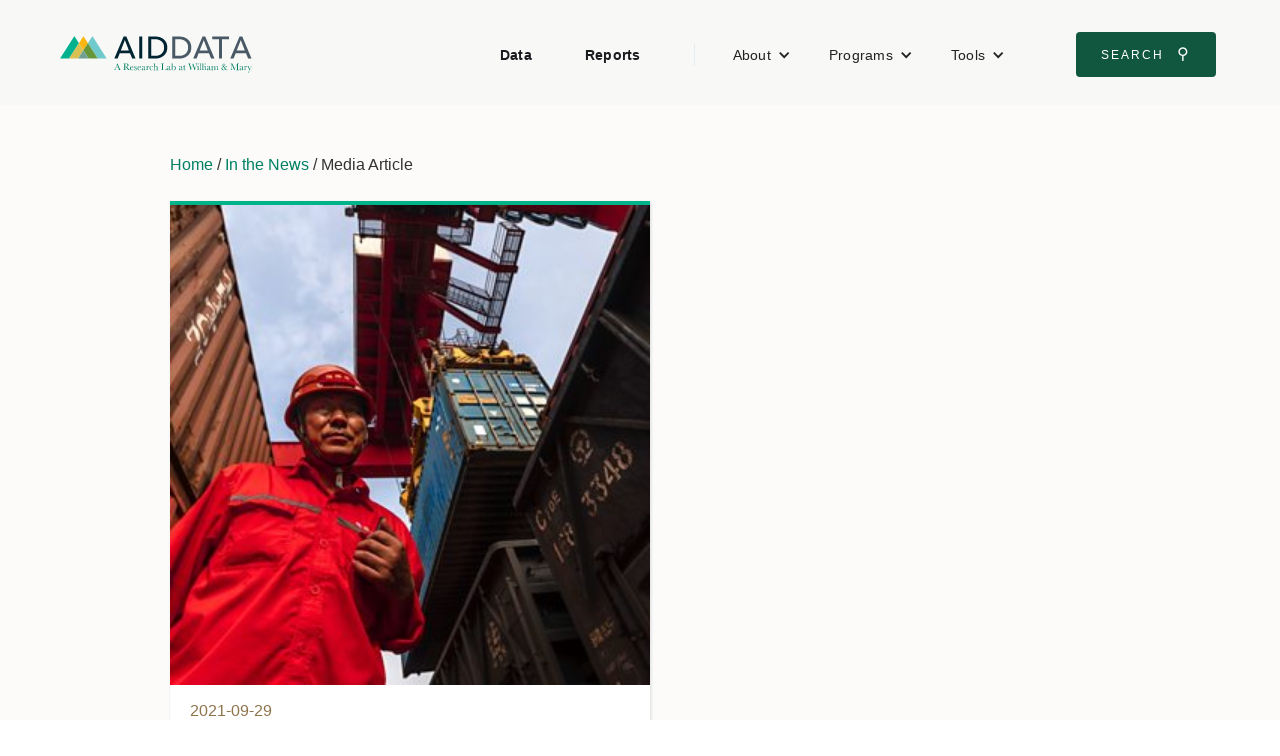

--- FILE ---
content_type: text/html
request_url: https://www.aiddata.org/in-the-news/chinas-international-funding-double-that-of-us
body_size: 5624
content:
<!DOCTYPE html><!-- This site was created in Webflow. https://webflow.com --><!-- Last Published: Fri Dec 05 2025 22:00:07 GMT+0000 (Coordinated Universal Time) --><html data-wf-domain="www.aiddata.org" data-wf-page="65e6456481f6caa00af4ec00" data-wf-site="5914719ba6e62162556bd443" lang="en" data-wf-collection="65e6456481f6caa00af4eb5f" data-wf-item-slug="chinas-international-funding-double-that-of-us"><head><meta charset="utf-8"/><title>AidData</title><meta content="width=device-width, initial-scale=1" name="viewport"/><meta content="3hSxsEkFY8npkFGuwfMvPXUjFGEidrxvZSdBHmoVlKU" name="google-site-verification"/><meta content="Webflow" name="generator"/><link href="https://cdn.prod.website-files.com/5914719ba6e62162556bd443/css/aiddata.webflow.shared.608d4c7bb.min.css" rel="stylesheet" type="text/css"/><script type="text/javascript">!function(o,c){var n=c.documentElement,t=" w-mod-";n.className+=t+"js",("ontouchstart"in o||o.DocumentTouch&&c instanceof DocumentTouch)&&(n.className+=t+"touch")}(window,document);</script><link href="https://cdn.prod.website-files.com/5914719ba6e62162556bd443/5c66e3c4b44ec5339e661175_faviconArtboard%202.png" rel="shortcut icon" type="image/x-icon"/><link href="https://cdn.prod.website-files.com/5914719ba6e62162556bd443/5c66e4488238e3cbb70d9d5d_webclip.png" rel="apple-touch-icon"/><script async="" src="https://www.googletagmanager.com/gtag/js?id=G-8H3QFQRRTT"></script><script type="text/javascript">window.dataLayer = window.dataLayer || [];function gtag(){dataLayer.push(arguments);}gtag('set', 'developer_id.dZGVlNj', true);gtag('js', new Date());gtag('config', 'G-8H3QFQRRTT');</script><meta name="google-site-verification" content="3hSxsEkFY8npkFGuwfMvPXUjFGEidrxvZSdBHmoVlKU" />
<meta name="google-site-verification" content="1nmyBvx8B7x44UXG3j1gwiv5OCz3NtCnBUOlkpmMyy8" />
<meta name="twitter:card" content="summary_large_image">
<style>
.w-mod-touch .page-wrap .w-nav, .w-mod-touch .page-wrap .w-container, .w-mod-touch .page-wrap .w-nav-menu, .w-mod-touch .page-wrap .w-dropdown, .w-mod-touch .page-wrap .w-dropdown-list.w--open {overflow-x: visible !important; overflow-y: visible !important; max-width: none !important; }
.w-dyn-empty {display: none !important; }
body {font-family: 'Avenir', 'Avenir Next','Helvetica', 'Helvetica Neue', 'Arial', 'Roboto', sans serif !important;}
@supports (object-fit: cover){.tall-card-image-wrap img {-o-object-fit: cover;object-fit: cover;}}
</style><link href="https://cdn.jsdelivr.net/gh/johnwcuster/graphpapercss@latest/css/main.min.css" rel="stylesheet" type="text/css" /><link href="https://docs.aiddata.org/ad4/css/dist/templates/program.css" rel="stylesheet" type="text/css"></head><body><div id="top" class="page-wrap stone-background"><header class="navbar2"><a href="#main-content" class="skip-to-content-link">Skip to Content</a><div data-animation="default" data-collapse="medium" data-duration="400" data-easing="ease" data-easing2="ease" role="banner" class="wide-navbar-no-shadow-container-2 w-nav"><div class="navvbar-container-2"><div class="navbar-wrapper-2"><a href="/" class="navbar-brand-2-logo w-nav-brand"><img src="https://cdn.prod.website-files.com/5914719ba6e62162556bd443/5949cde787ae3440674658c9_AidData_Logo--flat.svg" loading="lazy" alt=""/></a><nav role="navigation" class="nav-menu-wrapper-2 w-nav-menu"><ul role="list" class="nav-menu-two w-list-unstyled"><li><a href="/datasets" class="nav-link-accent">Data</a></li><li><a href="/publications" class="nav-link-accent">Reports</a></li><li><div class="nav-divider"></div></li><li><div data-hover="false" data-delay="0" class="nav-dropdown-3 w-dropdown"><div class="nav-dropdown-toggle-2 w-dropdown-toggle"><div class="nav-dropdown-icon-2 w-icon-dropdown-toggle"></div><div>About</div></div><nav class="nav-dropdown-list-2 shadow-three mobile-shadow-hide w-dropdown-list"><a href="/about" class="nav-dropdown-link-2-main-link w-dropdown-link">About AidData</a><a href="/blog" class="nav-dropdown-link-2 w-dropdown-link">Blog</a><a href="/contact" class="nav-dropdown-link-2 w-dropdown-link">Contact</a><a href="/events" class="nav-dropdown-link-2 w-dropdown-link">Events</a><a href="/in-the-news" class="nav-dropdown-link-2 w-dropdown-link">Media</a><a href="/join-the-team" class="nav-dropdown-link-2 w-dropdown-link">Join the Team</a><a href="/partners" class="nav-dropdown-link-2 w-dropdown-link">Partners</a><a href="/people" class="nav-dropdown-link-2 w-dropdown-link">People</a><a href="/training" class="nav-dropdown-link-2 w-dropdown-link">Training</a></nav></div></li><li><div data-hover="false" data-delay="0" class="nav-dropdown-3 w-dropdown"><div class="nav-dropdown-toggle-2 w-dropdown-toggle"><div class="nav-dropdown-icon-2 w-icon-dropdown-toggle"></div><div>Programs</div></div><nav class="nav-dropdown-list-2 shadow-three mobile-shadow-hide w-dropdown-list"><a href="/china" class="nav-dropdown-link-2 w-dropdown-link">China</a><a href="/agriculture-climate-environment" class="nav-dropdown-link-2 w-dropdown-link">Agriculture, Climate &amp; Environment</a><a href="/machine-learning" class="nav-dropdown-link-2 w-dropdown-link">AI &amp; Machine Learning</a><a href="/fpi" class="nav-dropdown-link-2 w-dropdown-link">Foreign Policy Influence</a><a href="/gie" class="nav-dropdown-link-2 w-dropdown-link">Geospatial Tools &amp; Impact Evaluations</a><a href="/gender-equity-in-development" class="nav-dropdown-link-2 w-dropdown-link">Global Gender Equity</a><a href="/ltl" class="nav-dropdown-link-2 w-dropdown-link">Listening to Leaders</a><a href="/migration" class="nav-dropdown-link-2 w-dropdown-link">Migration</a><a href="/sdg" class="nav-dropdown-link-2 w-dropdown-link">Sustainable Development Goals</a></nav></div></li><li><div data-hover="false" data-delay="0" class="nav-dropdown-3 w-dropdown"><div class="nav-dropdown-toggle-2 w-dropdown-toggle"><div class="nav-dropdown-icon-2 w-icon-dropdown-toggle"></div><div>Tools</div></div><nav class="nav-dropdown-list-2 shadow-three mobile-shadow-hide w-dropdown-list"><a href="/geoquery" class="nav-dropdown-link-2 w-dropdown-link">GeoQuery</a><a href="https://china.aiddata.org" target="_blank" class="nav-dropdown-link-2 w-dropdown-link">China&#x27;s Global Development Footprint</a><a href="https://phl-china.aiddata.org" target="_blank" class="nav-dropdown-link-2 w-dropdown-link">China in The Philippines</a><a href="https://china-dashboard.aiddata.org/" target="_blank" class="nav-dropdown-link-2 w-dropdown-link">China&#x27;s Public Diplomacy</a><a href="https://china-contracts.aiddata.org" target="_blank" class="nav-dropdown-link-2 w-dropdown-link">China Contracts Search</a></nav></div></li><li class="mobile-margin-top-11"><div class="nav-button-wrapper-2"><a href="https://www.aiddata.org/search" target="_blank" class="button-primary-2 w-button">Search <span class="search-icon-unicode">⚲</span></a></div></li></ul></nav><div class="menu-button-2 w-nav-button"><div class="w-icon-nav-menu"></div></div></div></div></div></header><div id="main-content" class="main-content gray-background"><div class="full-width flex-top-center"></div><div class="page-top-padding page-grid-padding page-bottom-padding"><div class="w-container"><div class="w-richtext"><p><a href="/">Home</a> / <a href="/in-the-news">In the News</a> / Media Article</p></div><div class="full-width"><div class="max-width-480"><div><a href="https://www.bbc.co.uk/sounds/play/w172xv5b2bqpbg2" class="white-card-link w-inline-block"><div><div><img alt="" src="https://cdn.prod.website-files.com/591515887c47180f72a5c58e/61796dcc11ce25f97965389a_2021_09_29_BBC%20Newshour.jpeg" class="tall-card-image"/></div><div class="card-text-wrap"><div class="card-label-2">2021-09-29</div><h3 class="card-title-2">China’s international funding double that of US</h3><div class="card-subheading-2">View On</div><div class="flex-wrap"><h5>BBC Newshour (Radio)</h5><div class="external-card-link">↗</div></div></div></div></a></div></div><div class="margin-1--top w-dyn-bind-empty w-richtext"></div></div><div class="full-width margin-1--top margin-1--bottom padding-1--top w-condition-invisible"><h3 class="margin-1--bottom border-top padding-1--top padding-1--bottom">Related AidData Experts</h3><div class="flex-top-center w-dyn-list"><div class="w-dyn-empty"><div>No items found.</div></div></div></div><div class="full-width margin-1--top margin-1--bottom padding-1--top"><h3 class="margin-1--bottom border-top padding-1--top padding-1--bottom">Related AidData Publications</h3><div class="full-width flex-top-center w-dyn-list"><div role="list" class="card-grid w-dyn-items"><div role="listitem" class="wide-card w-dyn-item"><a href="/publications/banking-on-the-belt-and-road" class="white-card-link w-inline-block"><div class="card-column-wrap"><div class="card-media"><img alt="" src="https://cdn.prod.website-files.com/591515887c47180f72a5c58e/6153c4f9efd8b96d60966753_full%20report%20v3.png" sizes="(max-width: 479px) 120px, (max-width: 767px) 22vw, (max-width: 991px) 10vw, (max-width: 1279px) 11vw, 9vw" srcset="https://cdn.prod.website-files.com/591515887c47180f72a5c58e/6153c4f9efd8b96d60966753_full%20report%20v3-p-500.png 500w, https://cdn.prod.website-files.com/591515887c47180f72a5c58e/6153c4f9efd8b96d60966753_full%20report%20v3-p-800.png 800w, https://cdn.prod.website-files.com/591515887c47180f72a5c58e/6153c4f9efd8b96d60966753_full%20report%20v3-p-1080.png 1080w, https://cdn.prod.website-files.com/591515887c47180f72a5c58e/6153c4f9efd8b96d60966753_full%20report%20v3-p-1600.png 1600w, https://cdn.prod.website-files.com/591515887c47180f72a5c58e/6153c4f9efd8b96d60966753_full%20report%20v3.png 2550w" class="cover-thumbnail"/></div><div class="card-text-wrap"><div class="flex-start"><div class="card-label-small padding-right--char">Policy Report</div><div class="card-label-small w-dyn-bind-empty"></div></div><h3 class="card-title-small">Banking on the Belt and Road: Insights from a new global dataset of 13,427 Chinese development projects</h3><p class="font-size-0 gray-text w-dyn-bind-empty"></p><p class="card-date">2021-09-29</p></div></div></a></div></div></div></div><div class="full-width"><h3 class="margin-1--bottom margin-1--top padding-1--top border-top padding-1--bottom">Related Datasets</h3><div class="full-width flex-top-center w-dyn-list"><div role="list" class="card-grid w-dyn-items"><div role="listitem" class="card w-dyn-item"><a href="/data/aiddatas-global-chinese-development-finance-dataset-version-2-0" class="white-card-link w-inline-block"><div class="card-text-wrap"><h4 class="card-label-2">Global China Data</h4><p class="card-title-small">AidData’s Global Chinese Development Finance Dataset, Version 2.0</p><p class="card-body-text">This uniquely granular dataset captures 13,427 development projects worth $843 billion financed by more than 300 Chinese government institutions and state-owned entities across 165 countries in every major region of the world from 2000-2017.</p></div></a></div></div></div></div><div class="full-width"><h3 class="margin-1--bottom margin-1--top padding-1--top border-top padding-1--bottom">Related Blog Posts</h3><div class="full-width w-dyn-list"><div role="list" class="tall-card-grid w-dyn-items"><div role="listitem" class="tall-card w-dyn-item"><a href="#" class="white-card-link w-inline-block"><div class="card-row-wrap"><div class="tall-card-text-wrap"><div class="card-label-2">September 29, 2021</div><h4 class="card-title-2">AidData’s new dataset of 13,427 Chinese development projects worth $843 billion reveals major increase in ‘hidden debt’ and Belt and Road Initiative implementation problems</h4><p class="card-body-text">The analysis, based on a massive new dataset four years in the making, includes a special focus on China’s Belt and Road Initiative (BRI). </p></div><div class="tall-card-image-wrap"><img alt="" src="https://cdn.prod.website-files.com/591515887c47180f72a5c58e/61537b94d1f3ce248b51ef03_2021_09_29_AidData%20new%20dataset%201.jpg" sizes="(max-width: 479px) 91vw, (max-width: 767px) 240px, (max-width: 1279px) 44vw, 35vw" srcset="https://cdn.prod.website-files.com/591515887c47180f72a5c58e/61537b94d1f3ce248b51ef03_2021_09_29_AidData%20new%20dataset%201-p-500.jpeg 500w, https://cdn.prod.website-files.com/591515887c47180f72a5c58e/61537b94d1f3ce248b51ef03_2021_09_29_AidData%20new%20dataset%201-p-800.jpeg 800w, https://cdn.prod.website-files.com/591515887c47180f72a5c58e/61537b94d1f3ce248b51ef03_2021_09_29_AidData%20new%20dataset%201-p-1080.jpeg 1080w, https://cdn.prod.website-files.com/591515887c47180f72a5c58e/61537b94d1f3ce248b51ef03_2021_09_29_AidData%20new%20dataset%201.jpg 1260w" class="tall-card-image"/></div></div></a></div></div></div></div></div></div><footer id="footer" class="footer"><div class="footer-wrap"><section class="footer-nav-col-1"><div class="margin-top--baseline"><a href="/newsletter" class="footer-cta-button w-inline-block">Get our Newsletter!</a></div><div><div class="footer-social-wrap"><a href="https://www.facebook.com/aiddata" target="_blank" rel="noopener" class="footer-social-link w-inline-block"><img src="https://cdn.prod.website-files.com/5914719ba6e62162556bd443/5945863858fa7b4b26d866db_Facebook%20Icon.svg" alt="Link to AidData Facebook Page" class="footer-social-icon"/></a><a href="https://twitter.com/@aiddata" target="_blank" rel="noopener" class="footer-social-link w-inline-block"><img src="https://cdn.prod.website-files.com/5914719ba6e62162556bd443/5945864316c1f5436ec07922_Twitter%20Icon.svg" alt="Link to AidData Twitter Feed" class="footer-social-icon"/></a><a href="https://www.linkedin.com/company/aiddata" target="_blank" rel="noopener" class="footer-social-link w-inline-block"><img src="https://cdn.prod.website-files.com/5914719ba6e62162556bd443/5945863e684cda4d7bbc3adf_LinkedIn%20Icon.svg" alt="Link to AidData LinkedIn page" class="footer-social-icon"/></a></div></div></section><div id="site-map" class="footer-nav-col-2-wrap"><div class="footer-nav-text-column w-richtext"><h4>Discover</h4><ul role="list"><li><a href="/about">About AidData</a></li><li><a href="/blog">Blog</a></li><li><a href="/contact">Contact</a></li><li><a href="/events">Events</a></li><li><a href="/in-the-news">Media</a></li><li><a href="/pages/join-the-team">Join the Team</a></li><li><a href="/partners">Partners</a></li><li><a href="/people">People</a></li><li><a href="/training">Training</a></li></ul></div><div class="footer-nav-text-column w-richtext"><h4>Research</h4><ul role="list"><li><a href="/datasets">Data</a></li><li><a href="/publications">Reports</a></li></ul><h4>Programs</h4><ul role="list"><li><a href="/china">China</a></li><li><a href="/agriculture-climate-environment">Agriculture, Climate &amp; Environment</a></li><li><a href="/machine-learning">AI &amp; Machine Learning</a></li><li><a href="/fpi">Foreign Policy Influence</a></li><li><a href="/gender-equity-in-development">Global Gender Equity</a></li><li><a href="/gie">Geospatial Tools &amp; Impact Evaluations</a></li><li><a href="/ltl">Listening to Leaders</a></li><li><a href="/migration">Migration</a></li><li><a href="/sdg">Sustainable Development Goals</a></li></ul></div><div class="footer-nav-text-column w-richtext"><h4>Tools</h4><ul role="list"><li><a href="/geoquery">GeoQuery</a></li><li><a href="https://china.aiddata.org/">China&#x27;s Global Development Footprint</a></li><li><a href="https://phl-china.aiddata.org/">China in the Philippines</a></li><li><a href="https://china-dashboard.aiddata.org/">China&#x27;s Public Diplomacy</a></li><li><a href="https://china-contracts.aiddata.org/">China Contracts Search</a></li><li>‍</li><li></li></ul></div></div></div><div class="bg--wm_green full-width border-top"><a href="http://www.wm.edu/" target="_blank" rel="noopener" class="wm-footer-link w-inline-block"><img src="https://cdn.prod.website-files.com/5914719ba6e62162556bd443/59d445067eedf20001205357_wm_vertical_single_line_white.png" alt="William and Mary Official Crest"/></a></div></footer></div></div><script src="https://d3e54v103j8qbb.cloudfront.net/js/jquery-3.5.1.min.dc5e7f18c8.js?site=5914719ba6e62162556bd443" type="text/javascript" integrity="sha256-9/aliU8dGd2tb6OSsuzixeV4y/faTqgFtohetphbbj0=" crossorigin="anonymous"></script><script src="https://cdn.prod.website-files.com/5914719ba6e62162556bd443/js/webflow.schunk.36b8fb49256177c8.js" type="text/javascript"></script><script src="https://cdn.prod.website-files.com/5914719ba6e62162556bd443/js/webflow.schunk.a19259a0eb018305.js" type="text/javascript"></script><script src="https://cdn.prod.website-files.com/5914719ba6e62162556bd443/js/webflow.d9181b2d.ccfbc8d6cfe374c0.js" type="text/javascript"></script><!-- Global Site Tag (gtag.js) - Google Analytics -->
<script async src="https://www.googletagmanager.com/gtag/js?id=UA-107543399-1"></script>
<script>
  window.dataLayer = window.dataLayer || [];
  function gtag(){dataLayer.push(arguments)};
  gtag('js', new Date());

  gtag('config', 'UA-107543399-1');
</script>


<!-- Lucky Orange Analytics -->
<script type='text/javascript'>
  window.__lo_site_id = 57091;
  (function() {
    var wa = document.createElement('script'); wa.type = 'text/javascript'; wa.async = true;
    wa.src = 'https://d10lpsik1i8c69.cloudfront.net/w.js';
    var s = document.getElementsByTagName('script')[0]; s.parentNode.insertBefore(wa, s);
  })();
</script>
<!-- Social Sharing Buttons -->
<script>
  (function(){ 
      var Tweet1 = document.getElementById("Tweet1");
      
      var FB1 = document.getElementById("FB1");
      
      var LI1 = document.getElementById("LI1");
      

      function tweet() { 
        var u = location.href;
        var t="@aiddata"; 
        window.open('http://twitter.com/share?url='+encodeURIComponent(u)+'&text='+encodeURIComponent(t),'twitsharer','toolbar=0,status=0,width=626,height=436'); 
        return false;    
      }

      function fbshareCurrentPage() {
        window.open("https://www.facebook.com/sharer/sharer.php?u="+escape(window.location.href)+"&t="+document.title, '', 'menubar=no,toolbar=no,resizable=yes,scrollbars=yes,height=300,width=600');return false; 
      }

      function linkedinShareCurrentPage() {
        window.open('http://www.linkedin.com/shareArticle?mini=true&url=' + encodeURIComponent(document.URL) + '&title=' + encodeURIComponent(document.title)); return false;
      }
    
      if (document.body.contains(Tweet1)) {
        Tweet1.addEventListener('click', tweet, false);  
      }
      
      if (document.body.contains(FB1)) {
        FB1.addEventListener('click', fbshareCurrentPage, false);  
      }
      if (document.body.contains(LI1)) {
        LI1.addEventListener('click', linkedinShareCurrentPage, false);  
      }
  }());
</script><script type="text/javascript">
(function (){
  var empty = document.querySelectorAll('.w-dyn-empty'); 
  
  for(i=0; i<empty.length; i++) {
    var node = empty[i];
    parent = node.parentNode;
    grandParent = parent.parentNode;

    grandParent.style.display = 'none';
    parent.style.display = 'none';
  }
}())
</script></body></html>

--- FILE ---
content_type: text/css
request_url: https://cdn.prod.website-files.com/5914719ba6e62162556bd443/css/aiddata.webflow.shared.608d4c7bb.min.css
body_size: 23625
content:
html{-webkit-text-size-adjust:100%;-ms-text-size-adjust:100%;font-family:sans-serif}body{margin:0}article,aside,details,figcaption,figure,footer,header,hgroup,main,menu,nav,section,summary{display:block}audio,canvas,progress,video{vertical-align:baseline;display:inline-block}audio:not([controls]){height:0;display:none}[hidden],template{display:none}a{background-color:#0000}a:active,a:hover{outline:0}abbr[title]{border-bottom:1px dotted}b,strong{font-weight:700}dfn{font-style:italic}h1{margin:.67em 0;font-size:2em}mark{color:#000;background:#ff0}small{font-size:80%}sub,sup{vertical-align:baseline;font-size:75%;line-height:0;position:relative}sup{top:-.5em}sub{bottom:-.25em}img{border:0}svg:not(:root){overflow:hidden}hr{box-sizing:content-box;height:0}pre{overflow:auto}code,kbd,pre,samp{font-family:monospace;font-size:1em}button,input,optgroup,select,textarea{color:inherit;font:inherit;margin:0}button{overflow:visible}button,select{text-transform:none}button,html input[type=button],input[type=reset]{-webkit-appearance:button;cursor:pointer}button[disabled],html input[disabled]{cursor:default}button::-moz-focus-inner,input::-moz-focus-inner{border:0;padding:0}input{line-height:normal}input[type=checkbox],input[type=radio]{box-sizing:border-box;padding:0}input[type=number]::-webkit-inner-spin-button,input[type=number]::-webkit-outer-spin-button{height:auto}input[type=search]{-webkit-appearance:none}input[type=search]::-webkit-search-cancel-button,input[type=search]::-webkit-search-decoration{-webkit-appearance:none}legend{border:0;padding:0}textarea{overflow:auto}optgroup{font-weight:700}table{border-collapse:collapse;border-spacing:0}td,th{padding:0}@font-face{font-family:webflow-icons;src:url([data-uri])format("truetype");font-weight:400;font-style:normal}[class^=w-icon-],[class*=\ w-icon-]{speak:none;font-variant:normal;text-transform:none;-webkit-font-smoothing:antialiased;-moz-osx-font-smoothing:grayscale;font-style:normal;font-weight:400;line-height:1;font-family:webflow-icons!important}.w-icon-slider-right:before{content:""}.w-icon-slider-left:before{content:""}.w-icon-nav-menu:before{content:""}.w-icon-arrow-down:before,.w-icon-dropdown-toggle:before{content:""}.w-icon-file-upload-remove:before{content:""}.w-icon-file-upload-icon:before{content:""}*{box-sizing:border-box}html{height:100%}body{color:#333;background-color:#fff;min-height:100%;margin:0;font-family:Arial,sans-serif;font-size:14px;line-height:20px}img{vertical-align:middle;max-width:100%;display:inline-block}html.w-mod-touch *{background-attachment:scroll!important}.w-block{display:block}.w-inline-block{max-width:100%;display:inline-block}.w-clearfix:before,.w-clearfix:after{content:" ";grid-area:1/1/2/2;display:table}.w-clearfix:after{clear:both}.w-hidden{display:none}.w-button{color:#fff;line-height:inherit;cursor:pointer;background-color:#3898ec;border:0;border-radius:0;padding:9px 15px;text-decoration:none;display:inline-block}input.w-button{-webkit-appearance:button}html[data-w-dynpage] [data-w-cloak]{color:#0000!important}.w-code-block{margin:unset}pre.w-code-block code{all:inherit}.w-optimization{display:contents}.w-webflow-badge,.w-webflow-badge>img{box-sizing:unset;width:unset;height:unset;max-height:unset;max-width:unset;min-height:unset;min-width:unset;margin:unset;padding:unset;float:unset;clear:unset;border:unset;border-radius:unset;background:unset;background-image:unset;background-position:unset;background-size:unset;background-repeat:unset;background-origin:unset;background-clip:unset;background-attachment:unset;background-color:unset;box-shadow:unset;transform:unset;direction:unset;font-family:unset;font-weight:unset;color:unset;font-size:unset;line-height:unset;font-style:unset;font-variant:unset;text-align:unset;letter-spacing:unset;-webkit-text-decoration:unset;text-decoration:unset;text-indent:unset;text-transform:unset;list-style-type:unset;text-shadow:unset;vertical-align:unset;cursor:unset;white-space:unset;word-break:unset;word-spacing:unset;word-wrap:unset;transition:unset}.w-webflow-badge{white-space:nowrap;cursor:pointer;box-shadow:0 0 0 1px #0000001a,0 1px 3px #0000001a;visibility:visible!important;opacity:1!important;z-index:2147483647!important;color:#aaadb0!important;overflow:unset!important;background-color:#fff!important;border-radius:3px!important;width:auto!important;height:auto!important;margin:0!important;padding:6px!important;font-size:12px!important;line-height:14px!important;text-decoration:none!important;display:inline-block!important;position:fixed!important;inset:auto 12px 12px auto!important;transform:none!important}.w-webflow-badge>img{position:unset;visibility:unset!important;opacity:1!important;vertical-align:middle!important;display:inline-block!important}h1,h2,h3,h4,h5,h6{margin-bottom:10px;font-weight:700}h1{margin-top:20px;font-size:38px;line-height:44px}h2{margin-top:20px;font-size:32px;line-height:36px}h3{margin-top:20px;font-size:24px;line-height:30px}h4{margin-top:10px;font-size:18px;line-height:24px}h5{margin-top:10px;font-size:14px;line-height:20px}h6{margin-top:10px;font-size:12px;line-height:18px}p{margin-top:0;margin-bottom:10px}blockquote{border-left:5px solid #e2e2e2;margin:0 0 10px;padding:10px 20px;font-size:18px;line-height:22px}figure{margin:0 0 10px}ul,ol{margin-top:0;margin-bottom:10px;padding-left:40px}.w-list-unstyled{padding-left:0;list-style:none}.w-embed:before,.w-embed:after{content:" ";grid-area:1/1/2/2;display:table}.w-embed:after{clear:both}.w-video{width:100%;padding:0;position:relative}.w-video iframe,.w-video object,.w-video embed{border:none;width:100%;height:100%;position:absolute;top:0;left:0}fieldset{border:0;margin:0;padding:0}button,[type=button],[type=reset]{cursor:pointer;-webkit-appearance:button;border:0}.w-form{margin:0 0 15px}.w-form-done{text-align:center;background-color:#ddd;padding:20px;display:none}.w-form-fail{background-color:#ffdede;margin-top:10px;padding:10px;display:none}label{margin-bottom:5px;font-weight:700;display:block}.w-input,.w-select{color:#333;vertical-align:middle;background-color:#fff;border:1px solid #ccc;width:100%;height:38px;margin-bottom:10px;padding:8px 12px;font-size:14px;line-height:1.42857;display:block}.w-input::placeholder,.w-select::placeholder{color:#999}.w-input:focus,.w-select:focus{border-color:#3898ec;outline:0}.w-input[disabled],.w-select[disabled],.w-input[readonly],.w-select[readonly],fieldset[disabled] .w-input,fieldset[disabled] .w-select{cursor:not-allowed}.w-input[disabled]:not(.w-input-disabled),.w-select[disabled]:not(.w-input-disabled),.w-input[readonly],.w-select[readonly],fieldset[disabled]:not(.w-input-disabled) .w-input,fieldset[disabled]:not(.w-input-disabled) .w-select{background-color:#eee}textarea.w-input,textarea.w-select{height:auto}.w-select{background-color:#f3f3f3}.w-select[multiple]{height:auto}.w-form-label{cursor:pointer;margin-bottom:0;font-weight:400;display:inline-block}.w-radio{margin-bottom:5px;padding-left:20px;display:block}.w-radio:before,.w-radio:after{content:" ";grid-area:1/1/2/2;display:table}.w-radio:after{clear:both}.w-radio-input{float:left;margin:3px 0 0 -20px;line-height:normal}.w-file-upload{margin-bottom:10px;display:block}.w-file-upload-input{opacity:0;z-index:-100;width:.1px;height:.1px;position:absolute;overflow:hidden}.w-file-upload-default,.w-file-upload-uploading,.w-file-upload-success{color:#333;display:inline-block}.w-file-upload-error{margin-top:10px;display:block}.w-file-upload-default.w-hidden,.w-file-upload-uploading.w-hidden,.w-file-upload-error.w-hidden,.w-file-upload-success.w-hidden{display:none}.w-file-upload-uploading-btn{cursor:pointer;background-color:#fafafa;border:1px solid #ccc;margin:0;padding:8px 12px;font-size:14px;font-weight:400;display:flex}.w-file-upload-file{background-color:#fafafa;border:1px solid #ccc;flex-grow:1;justify-content:space-between;margin:0;padding:8px 9px 8px 11px;display:flex}.w-file-upload-file-name{font-size:14px;font-weight:400;display:block}.w-file-remove-link{cursor:pointer;width:auto;height:auto;margin-top:3px;margin-left:10px;padding:3px;display:block}.w-icon-file-upload-remove{margin:auto;font-size:10px}.w-file-upload-error-msg{color:#ea384c;padding:2px 0;display:inline-block}.w-file-upload-info{padding:0 12px;line-height:38px;display:inline-block}.w-file-upload-label{cursor:pointer;background-color:#fafafa;border:1px solid #ccc;margin:0;padding:8px 12px;font-size:14px;font-weight:400;display:inline-block}.w-icon-file-upload-icon,.w-icon-file-upload-uploading{width:20px;margin-right:8px;display:inline-block}.w-icon-file-upload-uploading{height:20px}.w-container{max-width:940px;margin-left:auto;margin-right:auto}.w-container:before,.w-container:after{content:" ";grid-area:1/1/2/2;display:table}.w-container:after{clear:both}.w-container .w-row{margin-left:-10px;margin-right:-10px}.w-row:before,.w-row:after{content:" ";grid-area:1/1/2/2;display:table}.w-row:after{clear:both}.w-row .w-row{margin-left:0;margin-right:0}.w-col{float:left;width:100%;min-height:1px;padding-left:10px;padding-right:10px;position:relative}.w-col .w-col{padding-left:0;padding-right:0}.w-col-1{width:8.33333%}.w-col-2{width:16.6667%}.w-col-3{width:25%}.w-col-4{width:33.3333%}.w-col-5{width:41.6667%}.w-col-6{width:50%}.w-col-7{width:58.3333%}.w-col-8{width:66.6667%}.w-col-9{width:75%}.w-col-10{width:83.3333%}.w-col-11{width:91.6667%}.w-col-12{width:100%}.w-hidden-main{display:none!important}@media screen and (max-width:991px){.w-container{max-width:728px}.w-hidden-main{display:inherit!important}.w-hidden-medium{display:none!important}.w-col-medium-1{width:8.33333%}.w-col-medium-2{width:16.6667%}.w-col-medium-3{width:25%}.w-col-medium-4{width:33.3333%}.w-col-medium-5{width:41.6667%}.w-col-medium-6{width:50%}.w-col-medium-7{width:58.3333%}.w-col-medium-8{width:66.6667%}.w-col-medium-9{width:75%}.w-col-medium-10{width:83.3333%}.w-col-medium-11{width:91.6667%}.w-col-medium-12{width:100%}.w-col-stack{width:100%;left:auto;right:auto}}@media screen and (max-width:767px){.w-hidden-main,.w-hidden-medium{display:inherit!important}.w-hidden-small{display:none!important}.w-row,.w-container .w-row{margin-left:0;margin-right:0}.w-col{width:100%;left:auto;right:auto}.w-col-small-1{width:8.33333%}.w-col-small-2{width:16.6667%}.w-col-small-3{width:25%}.w-col-small-4{width:33.3333%}.w-col-small-5{width:41.6667%}.w-col-small-6{width:50%}.w-col-small-7{width:58.3333%}.w-col-small-8{width:66.6667%}.w-col-small-9{width:75%}.w-col-small-10{width:83.3333%}.w-col-small-11{width:91.6667%}.w-col-small-12{width:100%}}@media screen and (max-width:479px){.w-container{max-width:none}.w-hidden-main,.w-hidden-medium,.w-hidden-small{display:inherit!important}.w-hidden-tiny{display:none!important}.w-col{width:100%}.w-col-tiny-1{width:8.33333%}.w-col-tiny-2{width:16.6667%}.w-col-tiny-3{width:25%}.w-col-tiny-4{width:33.3333%}.w-col-tiny-5{width:41.6667%}.w-col-tiny-6{width:50%}.w-col-tiny-7{width:58.3333%}.w-col-tiny-8{width:66.6667%}.w-col-tiny-9{width:75%}.w-col-tiny-10{width:83.3333%}.w-col-tiny-11{width:91.6667%}.w-col-tiny-12{width:100%}}.w-widget{position:relative}.w-widget-map{width:100%;height:400px}.w-widget-map label{width:auto;display:inline}.w-widget-map img{max-width:inherit}.w-widget-map .gm-style-iw{text-align:center}.w-widget-map .gm-style-iw>button{display:none!important}.w-widget-twitter{overflow:hidden}.w-widget-twitter-count-shim{vertical-align:top;text-align:center;background:#fff;border:1px solid #758696;border-radius:3px;width:28px;height:20px;display:inline-block;position:relative}.w-widget-twitter-count-shim *{pointer-events:none;-webkit-user-select:none;user-select:none}.w-widget-twitter-count-shim .w-widget-twitter-count-inner{text-align:center;color:#999;font-family:serif;font-size:15px;line-height:12px;position:relative}.w-widget-twitter-count-shim .w-widget-twitter-count-clear{display:block;position:relative}.w-widget-twitter-count-shim.w--large{width:36px;height:28px}.w-widget-twitter-count-shim.w--large .w-widget-twitter-count-inner{font-size:18px;line-height:18px}.w-widget-twitter-count-shim:not(.w--vertical){margin-left:5px;margin-right:8px}.w-widget-twitter-count-shim:not(.w--vertical).w--large{margin-left:6px}.w-widget-twitter-count-shim:not(.w--vertical):before,.w-widget-twitter-count-shim:not(.w--vertical):after{content:" ";pointer-events:none;border:solid #0000;width:0;height:0;position:absolute;top:50%;left:0}.w-widget-twitter-count-shim:not(.w--vertical):before{border-width:4px;border-color:#75869600 #5d6c7b #75869600 #75869600;margin-top:-4px;margin-left:-9px}.w-widget-twitter-count-shim:not(.w--vertical).w--large:before{border-width:5px;margin-top:-5px;margin-left:-10px}.w-widget-twitter-count-shim:not(.w--vertical):after{border-width:4px;border-color:#fff0 #fff #fff0 #fff0;margin-top:-4px;margin-left:-8px}.w-widget-twitter-count-shim:not(.w--vertical).w--large:after{border-width:5px;margin-top:-5px;margin-left:-9px}.w-widget-twitter-count-shim.w--vertical{width:61px;height:33px;margin-bottom:8px}.w-widget-twitter-count-shim.w--vertical:before,.w-widget-twitter-count-shim.w--vertical:after{content:" ";pointer-events:none;border:solid #0000;width:0;height:0;position:absolute;top:100%;left:50%}.w-widget-twitter-count-shim.w--vertical:before{border-width:5px;border-color:#5d6c7b #75869600 #75869600;margin-left:-5px}.w-widget-twitter-count-shim.w--vertical:after{border-width:4px;border-color:#fff #fff0 #fff0;margin-left:-4px}.w-widget-twitter-count-shim.w--vertical .w-widget-twitter-count-inner{font-size:18px;line-height:22px}.w-widget-twitter-count-shim.w--vertical.w--large{width:76px}.w-background-video{color:#fff;height:500px;position:relative;overflow:hidden}.w-background-video>video{object-fit:cover;z-index:-100;background-position:50%;background-size:cover;width:100%;height:100%;margin:auto;position:absolute;inset:-100%}.w-background-video>video::-webkit-media-controls-start-playback-button{-webkit-appearance:none;display:none!important}.w-background-video--control{background-color:#0000;padding:0;position:absolute;bottom:1em;right:1em}.w-background-video--control>[hidden]{display:none!important}.w-slider{text-align:center;clear:both;-webkit-tap-highlight-color:#0000;tap-highlight-color:#0000;background:#ddd;height:300px;position:relative}.w-slider-mask{z-index:1;white-space:nowrap;height:100%;display:block;position:relative;left:0;right:0;overflow:hidden}.w-slide{vertical-align:top;white-space:normal;text-align:left;width:100%;height:100%;display:inline-block;position:relative}.w-slider-nav{z-index:2;text-align:center;-webkit-tap-highlight-color:#0000;tap-highlight-color:#0000;height:40px;margin:auto;padding-top:10px;position:absolute;inset:auto 0 0}.w-slider-nav.w-round>div{border-radius:100%}.w-slider-nav.w-num>div{font-size:inherit;line-height:inherit;width:auto;height:auto;padding:.2em .5em}.w-slider-nav.w-shadow>div{box-shadow:0 0 3px #3336}.w-slider-nav-invert{color:#fff}.w-slider-nav-invert>div{background-color:#2226}.w-slider-nav-invert>div.w-active{background-color:#222}.w-slider-dot{cursor:pointer;background-color:#fff6;width:1em;height:1em;margin:0 3px .5em;transition:background-color .1s,color .1s;display:inline-block;position:relative}.w-slider-dot.w-active{background-color:#fff}.w-slider-dot:focus{outline:none;box-shadow:0 0 0 2px #fff}.w-slider-dot:focus.w-active{box-shadow:none}.w-slider-arrow-left,.w-slider-arrow-right{cursor:pointer;color:#fff;-webkit-tap-highlight-color:#0000;tap-highlight-color:#0000;-webkit-user-select:none;user-select:none;width:80px;margin:auto;font-size:40px;position:absolute;inset:0;overflow:hidden}.w-slider-arrow-left [class^=w-icon-],.w-slider-arrow-right [class^=w-icon-],.w-slider-arrow-left [class*=\ w-icon-],.w-slider-arrow-right [class*=\ w-icon-]{position:absolute}.w-slider-arrow-left:focus,.w-slider-arrow-right:focus{outline:0}.w-slider-arrow-left{z-index:3;right:auto}.w-slider-arrow-right{z-index:4;left:auto}.w-icon-slider-left,.w-icon-slider-right{width:1em;height:1em;margin:auto;inset:0}.w-slider-aria-label{clip:rect(0 0 0 0);border:0;width:1px;height:1px;margin:-1px;padding:0;position:absolute;overflow:hidden}.w-slider-force-show{display:block!important}.w-dropdown{text-align:left;z-index:900;margin-left:auto;margin-right:auto;display:inline-block;position:relative}.w-dropdown-btn,.w-dropdown-toggle,.w-dropdown-link{vertical-align:top;color:#222;text-align:left;white-space:nowrap;margin-left:auto;margin-right:auto;padding:20px;text-decoration:none;position:relative}.w-dropdown-toggle{-webkit-user-select:none;user-select:none;cursor:pointer;padding-right:40px;display:inline-block}.w-dropdown-toggle:focus{outline:0}.w-icon-dropdown-toggle{width:1em;height:1em;margin:auto 20px auto auto;position:absolute;top:0;bottom:0;right:0}.w-dropdown-list{background:#ddd;min-width:100%;display:none;position:absolute}.w-dropdown-list.w--open{display:block}.w-dropdown-link{color:#222;padding:10px 20px;display:block}.w-dropdown-link.w--current{color:#0082f3}.w-dropdown-link:focus{outline:0}@media screen and (max-width:767px){.w-nav-brand{padding-left:10px}}.w-lightbox-backdrop{cursor:auto;letter-spacing:normal;text-indent:0;text-shadow:none;text-transform:none;visibility:visible;white-space:normal;word-break:normal;word-spacing:normal;word-wrap:normal;color:#fff;text-align:center;z-index:2000;opacity:0;-webkit-user-select:none;-moz-user-select:none;-webkit-tap-highlight-color:transparent;background:#000000e6;outline:0;font-family:Helvetica Neue,Helvetica,Ubuntu,Segoe UI,Verdana,sans-serif;font-size:17px;font-style:normal;font-weight:300;line-height:1.2;list-style:disc;position:fixed;inset:0;-webkit-transform:translate(0)}.w-lightbox-backdrop,.w-lightbox-container{-webkit-overflow-scrolling:touch;height:100%;overflow:auto}.w-lightbox-content{height:100vh;position:relative;overflow:hidden}.w-lightbox-view{opacity:0;width:100vw;height:100vh;position:absolute}.w-lightbox-view:before{content:"";height:100vh}.w-lightbox-group,.w-lightbox-group .w-lightbox-view,.w-lightbox-group .w-lightbox-view:before{height:86vh}.w-lightbox-frame,.w-lightbox-view:before{vertical-align:middle;display:inline-block}.w-lightbox-figure{margin:0;position:relative}.w-lightbox-group .w-lightbox-figure{cursor:pointer}.w-lightbox-img{width:auto;max-width:none;height:auto}.w-lightbox-image{float:none;max-width:100vw;max-height:100vh;display:block}.w-lightbox-group .w-lightbox-image{max-height:86vh}.w-lightbox-caption{text-align:left;text-overflow:ellipsis;white-space:nowrap;background:#0006;padding:.5em 1em;position:absolute;bottom:0;left:0;right:0;overflow:hidden}.w-lightbox-embed{width:100%;height:100%;position:absolute;inset:0}.w-lightbox-control{cursor:pointer;background-position:50%;background-repeat:no-repeat;background-size:24px;width:4em;transition:all .3s;position:absolute;top:0}.w-lightbox-left{background-image:url([data-uri]);display:none;bottom:0;left:0}.w-lightbox-right{background-image:url([data-uri]);display:none;bottom:0;right:0}.w-lightbox-close{background-image:url([data-uri]);background-size:18px;height:2.6em;right:0}.w-lightbox-strip{white-space:nowrap;padding:0 1vh;line-height:0;position:absolute;bottom:0;left:0;right:0;overflow:auto hidden}.w-lightbox-item{box-sizing:content-box;cursor:pointer;width:10vh;padding:2vh 1vh;display:inline-block;-webkit-transform:translate(0,0)}.w-lightbox-active{opacity:.3}.w-lightbox-thumbnail{background:#222;height:10vh;position:relative;overflow:hidden}.w-lightbox-thumbnail-image{position:absolute;top:0;left:0}.w-lightbox-thumbnail .w-lightbox-tall{width:100%;top:50%;transform:translateY(-50%)}.w-lightbox-thumbnail .w-lightbox-wide{height:100%;left:50%;transform:translate(-50%)}.w-lightbox-spinner{box-sizing:border-box;border:5px solid #0006;border-radius:50%;width:40px;height:40px;margin-top:-20px;margin-left:-20px;animation:.8s linear infinite spin;position:absolute;top:50%;left:50%}.w-lightbox-spinner:after{content:"";border:3px solid #0000;border-bottom-color:#fff;border-radius:50%;position:absolute;inset:-4px}.w-lightbox-hide{display:none}.w-lightbox-noscroll{overflow:hidden}@media (min-width:768px){.w-lightbox-content{height:96vh;margin-top:2vh}.w-lightbox-view,.w-lightbox-view:before{height:96vh}.w-lightbox-group,.w-lightbox-group .w-lightbox-view,.w-lightbox-group .w-lightbox-view:before{height:84vh}.w-lightbox-image{max-width:96vw;max-height:96vh}.w-lightbox-group .w-lightbox-image{max-width:82.3vw;max-height:84vh}.w-lightbox-left,.w-lightbox-right{opacity:.5;display:block}.w-lightbox-close{opacity:.8}.w-lightbox-control:hover{opacity:1}}.w-lightbox-inactive,.w-lightbox-inactive:hover{opacity:0}.w-richtext:before,.w-richtext:after{content:" ";grid-area:1/1/2/2;display:table}.w-richtext:after{clear:both}.w-richtext[contenteditable=true]:before,.w-richtext[contenteditable=true]:after{white-space:initial}.w-richtext ol,.w-richtext ul{overflow:hidden}.w-richtext .w-richtext-figure-selected.w-richtext-figure-type-video div:after,.w-richtext .w-richtext-figure-selected[data-rt-type=video] div:after,.w-richtext .w-richtext-figure-selected.w-richtext-figure-type-image div,.w-richtext .w-richtext-figure-selected[data-rt-type=image] div{outline:2px solid #2895f7}.w-richtext figure.w-richtext-figure-type-video>div:after,.w-richtext figure[data-rt-type=video]>div:after{content:"";display:none;position:absolute;inset:0}.w-richtext figure{max-width:60%;position:relative}.w-richtext figure>div:before{cursor:default!important}.w-richtext figure img{width:100%}.w-richtext figure figcaption.w-richtext-figcaption-placeholder{opacity:.6}.w-richtext figure div{color:#0000;font-size:0}.w-richtext figure.w-richtext-figure-type-image,.w-richtext figure[data-rt-type=image]{display:table}.w-richtext figure.w-richtext-figure-type-image>div,.w-richtext figure[data-rt-type=image]>div{display:inline-block}.w-richtext figure.w-richtext-figure-type-image>figcaption,.w-richtext figure[data-rt-type=image]>figcaption{caption-side:bottom;display:table-caption}.w-richtext figure.w-richtext-figure-type-video,.w-richtext figure[data-rt-type=video]{width:60%;height:0}.w-richtext figure.w-richtext-figure-type-video iframe,.w-richtext figure[data-rt-type=video] iframe{width:100%;height:100%;position:absolute;top:0;left:0}.w-richtext figure.w-richtext-figure-type-video>div,.w-richtext figure[data-rt-type=video]>div{width:100%}.w-richtext figure.w-richtext-align-center{clear:both;margin-left:auto;margin-right:auto}.w-richtext figure.w-richtext-align-center.w-richtext-figure-type-image>div,.w-richtext figure.w-richtext-align-center[data-rt-type=image]>div{max-width:100%}.w-richtext figure.w-richtext-align-normal{clear:both}.w-richtext figure.w-richtext-align-fullwidth{text-align:center;clear:both;width:100%;max-width:100%;margin-left:auto;margin-right:auto;display:block}.w-richtext figure.w-richtext-align-fullwidth>div{padding-bottom:inherit;display:inline-block}.w-richtext figure.w-richtext-align-fullwidth>figcaption{display:block}.w-richtext figure.w-richtext-align-floatleft{float:left;clear:none;margin-right:15px}.w-richtext figure.w-richtext-align-floatright{float:right;clear:none;margin-left:15px}.w-nav{z-index:1000;background:#ddd;position:relative}.w-nav:before,.w-nav:after{content:" ";grid-area:1/1/2/2;display:table}.w-nav:after{clear:both}.w-nav-brand{float:left;color:#333;text-decoration:none;position:relative}.w-nav-link{vertical-align:top;color:#222;text-align:left;margin-left:auto;margin-right:auto;padding:20px;text-decoration:none;display:inline-block;position:relative}.w-nav-link.w--current{color:#0082f3}.w-nav-menu{float:right;position:relative}[data-nav-menu-open]{text-align:center;background:#c8c8c8;min-width:200px;position:absolute;top:100%;left:0;right:0;overflow:visible;display:block!important}.w--nav-link-open{display:block;position:relative}.w-nav-overlay{width:100%;display:none;position:absolute;top:100%;left:0;right:0;overflow:hidden}.w-nav-overlay [data-nav-menu-open]{top:0}.w-nav[data-animation=over-left] .w-nav-overlay{width:auto}.w-nav[data-animation=over-left] .w-nav-overlay,.w-nav[data-animation=over-left] [data-nav-menu-open]{z-index:1;top:0;right:auto}.w-nav[data-animation=over-right] .w-nav-overlay{width:auto}.w-nav[data-animation=over-right] .w-nav-overlay,.w-nav[data-animation=over-right] [data-nav-menu-open]{z-index:1;top:0;left:auto}.w-nav-button{float:right;cursor:pointer;-webkit-tap-highlight-color:#0000;tap-highlight-color:#0000;-webkit-user-select:none;user-select:none;padding:18px;font-size:24px;display:none;position:relative}.w-nav-button:focus{outline:0}.w-nav-button.w--open{color:#fff;background-color:#c8c8c8}.w-nav[data-collapse=all] .w-nav-menu{display:none}.w-nav[data-collapse=all] .w-nav-button,.w--nav-dropdown-open,.w--nav-dropdown-toggle-open{display:block}.w--nav-dropdown-list-open{position:static}@media screen and (max-width:991px){.w-nav[data-collapse=medium] .w-nav-menu{display:none}.w-nav[data-collapse=medium] .w-nav-button{display:block}}@media screen and (max-width:767px){.w-nav[data-collapse=small] .w-nav-menu{display:none}.w-nav[data-collapse=small] .w-nav-button{display:block}.w-nav-brand{padding-left:10px}}@media screen and (max-width:479px){.w-nav[data-collapse=tiny] .w-nav-menu{display:none}.w-nav[data-collapse=tiny] .w-nav-button{display:block}}.w-tabs{position:relative}.w-tabs:before,.w-tabs:after{content:" ";grid-area:1/1/2/2;display:table}.w-tabs:after{clear:both}.w-tab-menu{position:relative}.w-tab-link{vertical-align:top;text-align:left;cursor:pointer;color:#222;background-color:#ddd;padding:9px 30px;text-decoration:none;display:inline-block;position:relative}.w-tab-link.w--current{background-color:#c8c8c8}.w-tab-link:focus{outline:0}.w-tab-content{display:block;position:relative;overflow:hidden}.w-tab-pane{display:none;position:relative}.w--tab-active{display:block}@media screen and (max-width:479px){.w-tab-link{display:block}}.w-ix-emptyfix:after{content:""}@keyframes spin{0%{transform:rotate(0)}to{transform:rotate(360deg)}}.w-dyn-empty{background-color:#ddd;padding:10px}.w-dyn-hide,.w-dyn-bind-empty,.w-condition-invisible{display:none!important}.wf-layout-layout{display:grid}:root{--green:#008062;--wm-green:#115740;--white:white;--granite:#495965;--bronze:#7c6541;--silver:#d8dcdb;--cream:#fcfbfa;--spirit-gold:#f0b323;--moss:#789d4a;--patina:#00b388;--colonial-yellow:#cab64b;--w-m-gold:#b9975b;--china:#b3122a;--wren-twilight:#00313c;--college-sky:#64ccc9;--black:black;--tan:#f8f4ee;--griffin-green:#183028;--dark-overlay:#000000bf;--light-silver:#f3f4f4;--vine-alpha:#84344ee6;--weathered-brick:#e56a54;--vine:#84344e;--college-woods:#789f90;--stone:#faf8f7;--brick-alpha:#e56a5433}.w-pagination-wrapper{flex-wrap:wrap;justify-content:center;display:flex}.w-pagination-previous{color:#333;background-color:#fafafa;border:1px solid #ccc;border-radius:2px;margin-left:10px;margin-right:10px;padding:9px 20px;font-size:14px;display:block}.w-pagination-previous-icon{margin-right:4px}.w-pagination-next{color:#333;background-color:#fafafa;border:1px solid #ccc;border-radius:2px;margin-left:10px;margin-right:10px;padding:9px 20px;font-size:14px;display:block}.w-pagination-next-icon{margin-left:4px}.w-embed-youtubevideo{background-image:url(https://d3e54v103j8qbb.cloudfront.net/static/youtube-placeholder.2b05e7d68d.svg);background-position:50%;background-size:cover;width:100%;padding-bottom:0;padding-left:0;padding-right:0;position:relative}.w-embed-youtubevideo:empty{min-height:75px;padding-bottom:56.25%}.w-checkbox{margin-bottom:5px;padding-left:20px;display:block}.w-checkbox:before{content:" ";grid-area:1/1/2/2;display:table}.w-checkbox:after{content:" ";clear:both;grid-area:1/1/2/2;display:table}.w-checkbox-input{float:left;margin:4px 0 0 -20px;line-height:normal}.w-checkbox-input--inputType-custom{border:1px solid #ccc;border-radius:2px;width:12px;height:12px}.w-checkbox-input--inputType-custom.w--redirected-checked{background-color:#3898ec;background-image:url(https://d3e54v103j8qbb.cloudfront.net/static/custom-checkbox-checkmark.589d534424.svg);background-position:50%;background-repeat:no-repeat;background-size:cover;border-color:#3898ec}.w-checkbox-input--inputType-custom.w--redirected-focus{box-shadow:0 0 3px 1px #3898ec}.w-form-formradioinput--inputType-custom{border:1px solid #ccc;border-radius:50%;width:12px;height:12px}.w-form-formradioinput--inputType-custom.w--redirected-focus{box-shadow:0 0 3px 1px #3898ec}.w-form-formradioinput--inputType-custom.w--redirected-checked{border-width:4px;border-color:#3898ec}body{font-size:1rem;line-height:1.5rem}h1{margin-top:0;margin-bottom:0;font-size:2.87rem;font-weight:400;line-height:4rem}h2{margin-top:0;margin-bottom:0;font-size:1.99rem;font-weight:400;line-height:3rem}h3{margin-top:0;margin-bottom:0;font-size:1.414rem;font-weight:400;line-height:2rem}h4{margin-top:0;margin-bottom:0;font-size:1.125rem;font-weight:400;line-height:1.5rem}h5{margin-top:0;margin-bottom:0;font-size:1rem;line-height:1.5rem;text-decoration:none}h6{margin-top:0;margin-bottom:0}p{margin-top:0;margin-bottom:1.5rem;font-size:1rem;line-height:1.5}a{color:var(--green);text-decoration:none}a:hover{color:var(--wm-green);text-decoration:underline}ul{margin-top:.75rem;margin-bottom:.75rem;padding-left:2.25rem}ol{padding-left:2rem}li{margin-bottom:.5rem;padding-left:.5rem}img{max-width:100%;display:inline-block}strong{font-weight:700}blockquote{border-left:5px solid #e2e2e2;margin-bottom:10px;padding:10px 20px;font-size:18px;line-height:22px}figcaption{text-align:left;margin-top:5px}.body{font-family:Arial,Helvetica Neue,Helvetica,sans-serif;font-size:16px;font-weight:400;line-height:24px}.page-wrap{flex-wrap:wrap;align-items:flex-start;width:100%;min-height:100vh;display:block;position:relative}.footer-social-link{margin-right:1.5rem}.footer-social-link:hover{background-color:#fdb714}.footer-social-icon{opacity:1;width:48px;max-width:48px}.footer-social-wrap{margin-top:.75rem;margin-bottom:1.5rem}.share-link{margin-top:.5rem;margin-bottom:.5rem;margin-right:1rem;padding:0;text-decoration:none;display:flex}.share-link:hover{color:#fff;background-color:#004e38}.image-2{width:2rem;height:2rem}.wm-tabs{color:#fff;background-color:#008062;max-width:14rem;margin-right:.125rem;text-decoration:none}.wm-tabs:hover{color:#f8fcfb;text-decoration:underline}.wm-tabs.w--current{background-color:#004e38}.wm-tabs.w--current:hover{color:#f8fcfb}.wm-button{color:#008062;background-color:#fff0;border-style:solid;border-width:1px;margin-bottom:.5rem;margin-left:0;margin-right:.5rem;padding:.5rem;font-size:.8825rem;line-height:1rem;text-decoration:none}.wm-button:hover{text-decoration:underline}.wm-button.wm-current{color:#fff;background-color:#008062}.wm-tab-content{border:1px solid #d8dcdb;margin-top:.25rem;padding:1rem}.flex-start{flex-wrap:wrap;align-content:flex-start;align-items:flex-start;display:flex}.flex-center{flex-wrap:wrap;place-content:center;align-items:center;display:flex}.flex-top-center{flex-wrap:wrap;place-content:flex-start center;align-items:flex-start;display:flex}.flex-left-center{flex-flow:wrap;align-content:center;align-items:center;display:flex}.white-text,.white-text p,.white-text li,.white-text h4{color:#fff}.white-text a{color:var(--white);text-decoration:underline}.gray-text{color:var(--granite)}.bronze-text{color:var(--bronze)}.silver-background{background-color:#d8dcdbb3}.italic{font-style:italic}.italic.bold-text.bronze-text{font-style:normal}.border-top{border-top:1px solid var(--silver)}.border-top.margin-2--top.padding-1--top{text-align:left}.margin-1--top{margin-top:1rem}.margin-1--bottom{margin-bottom:1rem}.border-bottom{border-bottom:1px solid #d8dcdb}.border-bottom.margin-1--bottom{margin-bottom:23px}.flex-top-between{flex-wrap:wrap;place-content:flex-start space-between;align-items:flex-start;display:flex}.margin-line--top{margin-top:1em}.margin-line--bottom{margin-bottom:1em}.padding-1--top{padding-top:1rem}.padding-1--bottom{padding-bottom:1rem}.padding-line--top{padding-top:1em}.margin-0--bottom{margin-bottom:0}.pub-card-abstract{height:0;margin-top:0;position:relative;overflow:hidden}.category-text{color:var(--bronze);text-transform:uppercase;margin-bottom:0;padding-bottom:0}.blog-hero__caption{max-width:48rem;margin-top:.5rem}.blog-hero__caption h1,.blog-hero__caption h2,.blog-hero__caption h3,.blog-hero__caption h4,.blog-hero__caption h5,.blog-hero__caption h6{font-size:.8825rem;line-height:1.25}.blog-hero__caption p{color:var(--granite);margin-bottom:0;font-size:.75rem;font-style:italic;line-height:1.25}.blog-hero__caption li{font-size:.5rem;line-height:1.5}.blog-hero__caption ul{padding-left:.5rem}.wm-footer-link{width:15rem;margin-left:auto;margin-right:auto;padding:1.5rem;display:block}.full-width{flex:0 auto;grid-template-rows:auto auto auto;grid-template-columns:1fr 1fr 1fr;width:100%}.full-width.padding-top--cell{display:block}.padding-line{padding:1.5rem}.webflow-search{flex-wrap:wrap;width:100%;display:flex}.webflow-search__input{flex-grow:1;flex-basis:75%;margin-bottom:0;font-size:16px;line-height:1em}.webflow-search__input:focus{border-color:#008062}.webflow-search__button{text-transform:uppercase;background-color:#004e38;padding-top:8px;padding-bottom:8px;font-size:16px;line-height:1em}.search-result-item{flex-wrap:wrap;align-items:flex-start}.gray-background{background-color:var(--cream)}.js-meta{display:none}.card-label{color:var(--bronze);text-transform:uppercase;font-size:1rem;font-weight:400;line-height:1.5rem}.card-label.on-small-card{font-size:1rem;line-height:1.25rem}.card-subtitle{color:var(--granite);font-style:italic}.card-subtitle.on-small-card{font-size:1rem;line-height:1.25rem}.slide{width:100%}.slider{width:100%;max-width:100%;height:576px;min-height:560px;max-height:1080px}.rte--dark p{color:var(--white)}.rte--dark h2,.rte--dark h3,.rte--dark h4,.rte--dark a{color:var(--spirit-gold)}.white-background{background-color:var(--white)}.flex-wrap{flex-wrap:wrap;display:flex}.rte--ltl-priorities{padding:3rem 1rem 1.5rem}.rte--ltl-priorities a{background-color:var(--moss);color:var(--white);text-transform:uppercase;border-radius:4px;padding:.5rem 1rem;text-decoration:none;display:inline-block}.rte--ltl-priorities a:hover{text-decoration:underline}.rte--ltl_partners a{background-color:var(--moss);color:var(--white);text-transform:uppercase;border-radius:4px;padding:.5rem 1rem;text-decoration:none;display:inline-block}.ltl-2018-hero-wrap{background-image:url(https://cdn.prod.website-files.com/5914719ba6e62162556bd443/5b1b4a5fa2471574f1d30e23_LTL2018--graphic-only--1920--long.png);background-position:100%;background-size:cover;background-attachment:scroll;width:100%;height:24rem;position:relative}.patina-heading{color:var(--patina);background-color:#000000bf;font-size:1.99rem;font-style:normal;font-weight:700;line-height:3rem;display:inline}.patina-heading.italic{font-style:italic}.break{width:0;height:0}.max-width-600{flex-basis:600px;max-width:600px}.max-width-384{flex-basis:384px;max-width:384px}.ttb-2018-hero-wrap{background-image:linear-gradient(#0000 38%,#000),url(https://cdn.prod.website-files.com/5914719ba6e62162556bd443/5b3271204be4d7373fa92891_%5BAIDDATA%5D-China-PD-website-slim-hq.jpg);background-position:0 0,0 0;background-size:auto,cover;background-attachment:scroll,fixed;width:100%;height:24rem;padding-top:1.5rem;position:relative}.text-link--has_dark_background{color:var(--white);background-color:#000000b3;margin-bottom:.25rem;padding-top:.25rem;padding-bottom:.25rem;padding-right:.5rem;display:inline-block}.text-link--has_dark_background:hover{color:var(--white)}.label--interactive_feature{color:var(--colonial-yellow);font-weight:700}.padding-1--right{padding-right:1rem}.accordion-toggle{cursor:pointer}.max-width-292{flex-basis:292px;max-width:292px}.wide-container{max-width:1800px}.full-logo{z-index:1;background-color:var(--white);height:72px;position:relative}.small-logo{z-index:3;height:1.5rem;display:none;position:relative}.brand{z-index:1;margin-top:1.5rem}.nav-link{color:var(--wm-green);text-align:center;text-transform:uppercase;height:64px;margin-top:1.5rem}.nav-link:hover{text-decoration:underline}.nav-link.w--current{border-bottom:2px solid var(--w-m-gold);background-color:var(--white);color:var(--wm-green);border-top-left-radius:2px;border-top-right-radius:2px}.nav-dropdown{z-index:1;order:1;height:100%}.inner-dropdown{border-top:2px solid var(--w-m-gold);justify-content:space-between;margin-top:24px;padding-top:14px;display:flex}.nav-button-links a{border:2px solid var(--patina);text-transform:uppercase;border-radius:2px;margin-bottom:16px;padding:6px 14px;text-decoration:none;display:inline-block}.nav-button-links li{padding-left:0;list-style-type:none}.nav-button-links ul{padding-left:0;padding-right:1.5rem}.hide-on-desktop{display:none}.stone-background{background-color:#f8f8f7}.nav-search-icon{max-width:1.125rem;max-height:1rem;margin-top:.5625rem;position:absolute;top:0;bottom:0;right:.75rem}.nav-search-dropdown{margin-top:36px}.nav-search-toggle{border:2px solid var(--patina);color:var(--wm-green);text-transform:uppercase;border-radius:2px;width:120px;padding:6px 12px;overflow:hidden}.nav-search-toggle:hover{color:var(--patina);text-decoration:underline}.nav-search-toggle.w--open{border-color:var(--china)}.nav-search-text{color:var(--wm-green)}.nav-search-close-text{color:var(--wren-twilight);padding-left:2px}.nav-close-search-icon{max-width:1rem;max-height:.8875rem;margin-top:.625rem;position:absolute;top:0;bottom:0;right:.9375rem}.nav-search-dropdown-list.w--open{z-index:2;background-color:var(--white);width:384px;height:120px;margin-top:-76px;margin-left:-416px}.nav-search-menu{z-index:2;border-left:1px solid var(--silver);height:100%;margin-left:1rem;padding-left:.9375rem}.nav-search-wrap{height:40px;margin-top:36px;margin-bottom:0;display:flex}.nav-search-input{border:2px solid var(--granite);width:100%;height:40px;margin-bottom:0;margin-right:8px;font-size:16px}.nav-search-input:focus{border-color:var(--college-sky)}.nav-search-button{border:2px solid var(--patina);background-color:var(--white);color:#0000;text-transform:uppercase;background-image:url(https://cdn.prod.website-files.com/5914719ba6e62162556bd443/5b7240bb9b7d53450e7be181_search_icon.svg);background-position:5px 4px;background-repeat:no-repeat;background-size:18px;width:32px;height:32px;padding:6px 12px;font-weight:400;position:absolute;top:40px;bottom:0;right:12px;overflow:hidden}.menu-text{display:none}.in-page-nav{background-color:var(--white);width:15.625vw;min-width:20rem;height:100%;padding:1.5rem 1.5625rem 1.5rem 1.5625vw;position:relative;top:0;left:0;overflow:visible}.in-page-nav h1{border-bottom:1px solid var(--silver);color:var(--bronze);text-transform:uppercase;margin-bottom:15px;font-size:1rem;font-weight:700;line-height:1.5rem}.in-page-nav ul{margin-top:0;margin-bottom:0;padding-left:0;list-style-type:none}.in-page-nav li{margin-top:0;margin-bottom:1rem;padding-left:0}.in-page-nav a{color:var(--wm-green);width:100%;text-decoration:none;display:inline-block}.in-page-nav a:hover{text-decoration:underline}.in-page-nav a.w--current{border-color:var(--spirit-gold);border-left-style:solid;border-left-width:2px;padding-left:14px}.in-page-nav h2{border-bottom:1px solid var(--silver);color:var(--bronze);text-transform:uppercase;margin-bottom:15px;font-size:1rem;font-weight:700;line-height:1.5rem}.in-page-nav h3{border-bottom:1px solid var(--silver);color:var(--bronze);margin-bottom:15px;font-size:1rem;font-weight:400;line-height:1.5rem}.in-page-nav h4,.in-page-nav h5{border-bottom:1px solid var(--silver);color:var(--bronze);text-transform:uppercase;margin-bottom:15px;font-size:1rem;line-height:1.5rem}.in-page-nav h6{border-bottom:1px solid var(--silver);color:var(--bronze);margin-bottom:15px;font-size:1rem;font-weight:700;line-height:1.5rem}.in-page-nav.white-background.padding-0--bottom{padding-bottom:0}.dropdown-button{z-index:2;width:100%;max-width:21rem}.dropdown-button-toggle{border:2px solid var(--patina);color:var(--wm-green);text-transform:uppercase;width:100%;padding-top:14px;padding-bottom:14px;font-weight:700;line-height:1rem;text-decoration:none}.dropdown-button-toggle:hover{text-decoration:underline}.dropdown-button-toggle.w--open{border-color:var(--silver);color:#5b6770}.dropdown-button-list.w--open{background-color:var(--white);box-shadow:1px 1px 2px 0 var(--silver);margin-top:8px}.dropdown-button-link{color:var(--wm-green);width:100%;padding:14px 48px 14px 20px;line-height:1.25rem;text-decoration:none;position:relative}.dropdown-button-link:hover{text-decoration:underline}.flex-bottom-between{justify-content:space-between;align-items:flex-end;display:flex}.white-card-link{border-top:4px solid var(--patina);background-color:var(--white);box-shadow:1px 1px 3px 0 var(--silver);width:100%;height:100%;text-decoration:none}.white-card-link:hover{box-shadow:1px 1px 5px 2px var(--silver)}.wide-card{flex-basis:25.5rem}.wide-card-grid{grid-column-gap:3.125vw;grid-row-gap:24px;flex-wrap:wrap;grid-template-rows:auto auto;grid-template-columns:repeat(auto-fit,minmax(341px,1fr)) minmax(341px,1fr);grid-auto-columns:minmax(341px,1fr);align-items:start;width:100%;display:grid}.sidebar{flex-shrink:0;flex-basis:18rem;width:18rem;margin-right:6rem;position:relative}.panel-with-left-sidebar{max-width:1800px;padding-left:5vw;padding-right:5vw;display:flex}.panel-with-left-sidebar.page-top-padding.flex-flip-order{flex-flow:row}.main-content{width:100%;padding-left:0;padding-right:0;position:relative}.main-content.gray-background{min-height:100vh}.basic-card{border-top:2px solid var(--silver);margin-top:8px;padding-top:14px}.basic-card a{color:var(--green);flex:0 auto;margin-top:0;text-decoration:none;display:block}.basic-card li{margin-top:0;margin-bottom:1.5rem;padding-left:0}.basic-card ul{margin-top:0;padding-left:0}.aside-card-heading{color:var(--black);font-size:1.125rem;font-weight:700;line-height:1.5rem}.heading-link{text-decoration:none}.font-size-1{font-size:1rem;line-height:1.5rem}.font-size-4{font-size:2rem;line-height:3rem}.card-body-text{color:var(--granite);margin-top:.25rem;margin-bottom:.5rem;font-size:.889rem;font-style:italic;line-height:1.25rem}.page-ui{border-top:2px solid var(--silver);margin-top:8px;margin-bottom:24px;padding-top:14px}.card-text-wrap{flex:0 auto;padding:14px 1.5625vw 1.5rem}.card-media{clear:none;background-color:var(--silver);flex-shrink:0;max-width:28.125%;padding:14px .5rem .5rem}.card-number{color:var(--wm-green);font-size:2.87rem;line-height:1}.cover-thumbnail{width:12rem}.card-title-2{color:var(--black);margin-bottom:1.5rem;font-size:1.25rem;font-weight:700;line-height:1.5rem}.card-label-2{color:#8d734a;text-transform:uppercase;margin-bottom:0;font-size:1rem;line-height:1.5rem}.card-subheading-2{color:var(--granite);text-transform:none;font-size:.889rem;font-weight:700;line-height:1.25rem}.card-footer{background-color:var(--tan);border-radius:2px;margin-bottom:3rem;padding:1rem}.card-footer h1,.card-footer h2{color:var(--black);font-size:1rem;font-weight:700;line-height:1.25rem}.card-footer h3{color:var(--black);font-size:1rem;line-height:1.25rem}.card-footer h4,.card-footer h5{color:var(--black);font-size:.889rem;line-height:1.25rem}.card-footer h6{color:var(--bronze);text-transform:uppercase;font-size:.889rem;font-weight:400;line-height:1.25rem}.card-footer p{color:var(--black);margin-bottom:0;font-size:.889rem;font-style:italic;line-height:1.25rem}.card-footer a{color:var(--wm-green)}.journal-card-label{color:var(--bronze);text-transform:none;margin-bottom:0;font-size:1rem;font-style:italic;font-weight:700;line-height:1.5rem}.font-size-3{font-size:1.414rem;line-height:2.5rem}.font-size-3.multiline-text{line-height:2rem}.font-size-3.bold-text.white-text:hover,.font-size-3.bold-text.white-text.no-underline-on-hover:hover{text-decoration:none}.font-size-0{font-size:.889rem;line-height:1.25rem}.font-size-2{font-size:1.125rem;line-height:1.5rem}.font-size-2.multiline-text{line-height:1.75rem}.font-size-6{font-size:4rem;line-height:6rem}.max-width-480{flex:0 auto;width:100%;max-width:480px}.max-width-480.animation-layer{width:60%}.geo-china-hero-wrap{background-image:linear-gradient(90deg,#000,#0000 35%),url(https://cdn.prod.website-files.com/5914719ba6e62162556bd443/5b975ecd4c9977199737c678_hero_image__geocoded_china_development_projects.jpg);background-position:0 0,50%;background-size:auto,cover;background-attachment:scroll,fixed;width:100%;height:24rem;position:relative}.zero-margin{margin:0}.zero-padding{padding:0}.card-column-wrap{width:100%;height:100%;display:flex}.tall-card-grid{grid-column-gap:3.125vw;grid-row-gap:24px;flex-wrap:wrap;grid-template-rows:repeat(auto-fit,minmax(288px,1fr));grid-template-columns:repeat(auto-fit,minmax(341px,1fr)) minmax(341px,1fr);grid-auto-rows:minmax(288px,1fr);grid-auto-columns:minmax(341px,1fr);align-content:stretch;display:grid;position:relative}.tall-card-grid.has-four-items{flex-wrap:wrap}.tall-card{flex-grow:0;flex-basis:21rem;height:25.5rem;position:relative;overflow:hidden}.tall-card-text-wrap{z-index:1;width:100%;padding:14px 1rem 0;position:relative}.tall-card-image-wrap{justify-content:center;align-items:flex-end;width:100%;max-width:100%;height:12rem;display:flex;overflow:hidden}.tall-card-image{width:100%;max-width:none}.submit-button{background-color:var(--wm-green)}.card-date{color:#000;margin-bottom:1.25rem;padding-top:0;padding-bottom:0;font-size:.889rem;font-weight:700;line-height:1.25rem}.card-date.margin-0--bottom{margin-bottom:0}.card{flex-basis:24rem}.card-grid{grid-column-gap:3.125vw;grid-row-gap:24px;flex-wrap:wrap;grid-template-rows:repeat(auto-fit,minmax(192px,1fr));grid-template-columns:repeat(auto-fit,minmax(341px,1fr)) minmax(341px,1fr);grid-auto-rows:minmax(192px,1fr);grid-auto-columns:minmax(341px,1fr);align-items:stretch;width:100%;display:grid}.white-text h2,.white-text h1{color:var(--white)}.white-text.rte--no_spacing{color:#fff}.white-text.font-size-3.bold-text:hover{text-decoration:underline}.white-hero-text h1{color:var(--spirit-gold);font-size:2.87rem;line-height:3rem}.white-hero-text h2{color:var(--white);font-size:1.99rem;line-height:2.5rem}.white-hero-text h3{color:var(--white);font-size:1.414rem;line-height:2rem}.white-hero-text h4{color:var(--spirit-gold);margin-top:1.5rem;font-size:1.125rem;line-height:2rem}.white-hero-text a{border:2px solid var(--patina);color:var(--white);background-color:#00000080;border-radius:2px;margin-top:.75rem;margin-bottom:.75rem;margin-right:1.5rem;padding:.75rem 1.5rem;text-decoration:none;display:inline-block}.white-hero-text a:hover{text-decoration:underline}.white-hero-text p{color:var(--silver)}.white-hero-text h5{color:var(--silver);font-weight:700}.infrastructure-hero-wrap{background-image:linear-gradient(45deg,#000,#0000004d),url(https://cdn.prod.website-files.com/5914719ba6e62162556bd443/5babd977b7955c49c34c03df_Tanzania-rail-China--large.jpg);background-position:0 0,50%;background-size:auto,cover;background-attachment:scroll,fixed;width:100%;height:24rem;position:relative}.white-hero-caption{height:1rem;padding-right:8px;position:absolute;inset:auto auto 0% 0%}.white-hero-caption p{color:var(--silver);font-size:.75rem;line-height:1}.white-hero-caption a{color:var(--silver)}.nav-dropdown-text-col-1{max-width:224px}.nav-dropdown-text-col-1 li{margin-bottom:.75rem;padding-left:0;list-style-type:none}.nav-dropdown-text-col-1 ul{padding-left:0;padding-right:0}.nav-dropdown-text-col-1 h4{color:var(--bronze);text-transform:uppercase;font-weight:400}.nav-dropdown-text-col-1 a{text-decoration:none}.nav-dropdown-text-col-1 a:hover{text-decoration:underline}.nav-dropdown-text-col-1 strong{display:block}.nav-dropdown-text-col-2{max-width:244px}.nav-dropdown-text-col-2 li{margin-bottom:.75rem;padding-left:0;list-style-type:none}.nav-dropdown-text-col-2 ul{padding-left:0;padding-right:1.5rem}.nav-dropdown-text-col-2 h4{color:var(--bronze);text-transform:uppercase;font-weight:400}.nav-dropdown-text-col-2 a{text-decoration:none}.nav-dropdown-text-col-2 a:hover{text-decoration:underline}.nav-dropdown-text-col-2 strong{display:block}.nav-dropdown-text-col-3{max-width:244px}.nav-dropdown-text-col-3 li{margin-bottom:.75rem;padding-left:0;list-style-type:none}.nav-dropdown-text-col-3 ul{padding-left:0;padding-right:1.5rem}.nav-dropdown-text-col-3 h4{color:var(--bronze);text-transform:uppercase;font-weight:400}.nav-dropdown-text-col-3 a{text-decoration:none}.nav-dropdown-text-col-3 a:hover{text-decoration:underline}.nav-dropdown-text-col-3 strong{display:block}.nav-dropdown-text-col-3 h5{color:var(--bronze);text-transform:uppercase;font-weight:400}.footer-nav-text-column{flex-grow:1;padding-right:1.5rem}.footer-nav-text-column li{margin-bottom:.75rem;padding-left:0;list-style-type:none}.footer-nav-text-column ul{padding-left:0;padding-right:1.5rem}.footer-nav-text-column h4{color:#d2bb93;text-transform:uppercase;font-weight:400}.footer-nav-text-column a{color:var(--white);text-decoration:none}.footer-nav-text-column a:hover{text-decoration:underline}.footer-nav-text-column strong{display:block}.footer-nav-col-1{width:18rem;max-width:24rem;margin-right:96px}.footer-wrap{border-top:4px solid var(--w-m-gold);background-color:var(--wm-green);flex-wrap:nowrap;place-content:flex-start space-between;align-items:flex-start;padding:44px 60px 48px;display:flex}.footer-nav-col-2-wrap{flex-wrap:nowrap;flex-grow:1;flex-basis:66%;place-content:flex-start;align-items:flex-start;display:flex}.footer-nav-text-first-column{flex-grow:1;padding-right:1.5rem}.footer-nav-text-first-column li{margin-bottom:.75rem;padding-left:0;list-style-type:none}.footer-nav-text-first-column ul{padding-left:0;padding-right:1.5rem}.footer-nav-text-first-column h4{color:#d2bb93;text-transform:uppercase;font-weight:400}.footer-nav-text-first-column a{color:var(--white);text-transform:uppercase;text-decoration:none}.footer-nav-text-first-column a:hover{text-decoration:underline}.footer-nav-text-first-column strong{display:block}.dark-green{background-color:var(--griffin-green)}.card-row-wrap{flex-direction:column;justify-content:space-between;height:100%;display:flex}.max-width-1024{max-width:1024px}.animation-wrap{width:100%;display:block;position:relative}.animation-layer{z-index:2;display:block;position:absolute;inset:0}.animation-caption{max-width:100%;padding:.75rem;position:absolute;top:0;left:0}.external-card-link{color:var(--green);text-align:right;margin-left:8px;font-weight:700}.responsive-page-title{color:var(--black);font-size:1.99vw;font-weight:700;line-height:1.414}.responsive-page-subtitle{color:var(--granite);margin-top:1.414vw;margin-bottom:1.414vw;font-size:1.414vw;line-height:1.5}.blog-main-rte{max-width:48rem}.blog-main-rte h1,.blog-main-rte h2{margin-top:3rem;margin-bottom:1rem;font-size:1.414rem;font-weight:700;line-height:2rem}.blog-main-rte h3{margin-top:2rem;margin-bottom:1rem;font-size:1.414rem;font-weight:700;line-height:2rem}.blog-main-rte h4{font-size:1.125rem;font-weight:700;line-height:2rem}.blog-main-rte p{margin-bottom:1.5rem;font-size:1.125rem;line-height:2rem}.blog-main-rte blockquote{background-color:var(--white);color:var(--granite);margin:1rem 2rem;padding:1rem 2rem;font-size:1.414rem;line-height:2.5rem}.blog-main-rte li{font-size:1.125rem;line-height:2rem}.blog-main-rte a{font-weight:700}.blog-image-wrap{max-width:48rem;margin-top:1.5rem}.card-title-small{color:var(--black);margin-bottom:.75rem;font-size:.889rem;font-weight:700;line-height:1.25}.card-title-small.margin-0--bottom{margin-bottom:0}.card-media-small{clear:none;background-color:var(--silver);flex-shrink:0;max-width:7.5rem;padding:14px .5rem .5rem}.card-label-small{color:#8d734a;text-transform:uppercase;margin-bottom:0;font-size:.889rem;line-height:1.25rem}.card-title-small-2{color:var(--black);margin-bottom:.75rem;font-size:.889rem;font-weight:700;line-height:1.25rem}.card-title-small-2.margin-0--bottom{margin-bottom:0}.rte-small-text p{margin-bottom:1.25rem;font-size:.889rem;line-height:1.25rem}.rte-small-text h5{font-size:.889rem;line-height:1.25rem}.rte-small-text h6{color:var(--granite);font-size:.889rem;line-height:1.25rem}.rte-small-text li{margin-bottom:.25rem;padding-left:0;font-size:.889rem;line-height:1.25rem}.rte-small-text ul{margin-top:0;margin-bottom:1.25rem;padding-left:1.125rem}.rte-small-text h1{font-size:2rem;line-height:3rem}.rte-small-text h2{font-size:1.414rem;line-height:2.5rem}.rte-small-text h3{font-size:1.125rem;font-weight:700;line-height:1.5rem}.page-grid-padding{padding-left:4.6875vw;padding-right:4.6875vw}.blog-author-thumbnail{flex-shrink:0;flex-basis:31.57%;width:31.57%;margin-right:5.263%}.blog-author-card{border-top:2px solid var(--silver);flex-basis:100%;margin-bottom:32px;padding-top:8px}.blog-author-link{line-height:1.25rem}.blog-author-title{color:var(--granite);margin-bottom:.5rem;font-size:.889rem;font-style:italic;line-height:1.25rem}.flex{display:flex}.blog-sidebar-card{flex-grow:1;flex-basis:341px;width:100%;max-width:341px;margin-bottom:1.5rem}.blog-sidebar-card-list{width:100%}.white-text-link{color:var(--white)}.white-text-link:hover{color:var(--silver)}.geo-hero-wrap{background-image:url(https://cdn.prod.website-files.com/5914719ba6e62162556bd443/6214fdec07148d06e1bb57d0_GEO-opt2.png);background-position:100% 100%;background-repeat:no-repeat;background-size:cover;background-attachment:fixed;width:100%;height:24rem;position:relative}.program-label{color:var(--colonial-yellow);background-color:#00000080;padding:2px .5rem;font-size:1.414rem;font-style:normal;font-weight:400;line-height:2rem;display:inline-block}.program-heading{color:var(--silver);text-align:left;background-color:#00000080;width:100%;padding-left:.5rem;padding-right:.5rem;font-size:2rem;font-weight:700;line-height:3rem;display:inline}.program-button{background-color:var(--silver);color:var(--black);letter-spacing:1px;border:1px solid #000;border-radius:2px;margin-top:1.25rem;margin-bottom:1.25rem;margin-right:1.5rem;padding-top:.889rem;padding-bottom:.889rem;line-height:1;text-decoration:none}.program-button:hover{text-decoration:underline}.program-button.spirit-gold{border-color:var(--griffin-green);background-color:var(--spirit-gold)}.program-button.green{border-color:var(--wm-green);background-color:var(--green);color:var(--white)}.program-button.green:hover{background-color:var(--wm-green)}.program-button.brick-button{font-weight:400}.person-thumbnail{flex-shrink:0;flex-basis:31.57%;margin-right:5.263%}.business-card-text-wrap{flex-shrink:0;flex-basis:66%;padding-left:1rem}.short-card-grid{grid-column-gap:3.125vw;grid-row-gap:24px;flex-wrap:wrap;grid-template-rows:repeat(auto-fit,minmax(96px,1fr));grid-template-columns:repeat(auto-fit,minmax(351px,1fr)) minmax(351px,1fr);grid-auto-rows:minmax(96px,1fr);grid-auto-columns:minmax(351px,1fr);align-items:stretch;width:100%;display:grid}.short-card2{flex-basis:24rem}.logo-card{flex-grow:1;flex-basis:14rem;align-items:center;min-width:12rem;max-width:18rem;margin-bottom:4.5rem;margin-right:3rem;display:flex}.break-on-mobile{width:0;height:0;display:inline}.slider-inner-wrap{justify-content:flex-end;align-items:center;width:100%;height:100%;padding-left:4rem;padding-right:4rem;display:flex}.overlay-card{background-color:#000000bf;flex-basis:24rem;margin-bottom:3rem;margin-right:1.5rem;padding:1rem}.slide-background{z-index:-1;width:100%;height:100%;position:absolute}.gie-slide-1{background-image:url(https://cdn.prod.website-files.com/5914719ba6e62162556bd443/5a7c6074a1fe2b000136c204_GIE-Images-v2.002.jpg);background-size:cover}.gie-slide-2{background-image:url(https://cdn.prod.website-files.com/5914719ba6e62162556bd443/5a7c6317c043f40001b1ab63_GIE-Images-v2.004.jpg)}.gie-slide-3{background-image:url(https://cdn.prod.website-files.com/5914719ba6e62162556bd443/5a7c633d69f2390001711fac_GIE-Images-v2.006.jpg);background-position:50%;background-repeat:no-repeat}.gie-slide-4{background-image:url(https://cdn.prod.website-files.com/5914719ba6e62162556bd443/5a7c636fb4ebff0001a90be3_GIE-Images-v2.010.jpg);background-position:100%}.sdi-hero-wrap{background-image:url(https://cdn.prod.website-files.com/5914719ba6e62162556bd443/5c0ee82317443128aac01831_SDI-banner.png);background-position:50% 75%;background-repeat:no-repeat;background-attachment:fixed;width:100%;height:24rem;padding-top:1.5rem;padding-left:5vw;padding-right:5vw;display:flex;position:relative}.logo-image{width:100%}.tdf-hero-wrap{background-image:linear-gradient(#00000080,#0000),url(https://cdn.prod.website-files.com/5914719ba6e62162556bd443/621649ded6a5c661ebb6d120_TDF-update-16-9-large.png);background-position:0 0,0 0;background-repeat:repeat,no-repeat;background-size:auto,145%;background-attachment:scroll,fixed;width:100%;height:24rem;padding-top:1.5rem;padding-left:5vw;padding-right:5vw;display:flex;position:relative}.logo-card----small{flex-grow:1;flex-basis:12rem;align-items:center;min-width:9rem;max-width:14rem;margin-bottom:4.5rem;margin-right:3rem;display:flex}.card-subheading-without-padding{color:var(--granite);text-transform:none;margin-bottom:0;font-size:.889rem;font-weight:700;line-height:1.25rem}.bk_section_playground{background-color:var(--wm-green);padding:2.5rem 5vw;position:static;inset:0 -15rem 3425px 5vw}.bk_section_playground_alt{background-color:var(--silver);padding:2.5rem 5vw;position:static;inset:0 -15rem 3425px 5vw}.bk_panel{justify-content:center;align-items:center;height:100vh;display:flex;position:static;top:0;bottom:0;left:0}.black-text{color:var(--black)}.bold-text{text-align:left;font-weight:700}.border-left{border-left:1px solid var(--silver)}.home-link-top-border{border-top:1px solid var(--patina);width:100%;margin-top:-1px;padding-top:1.55vw}.page-top-padding{padding-top:3rem}.page-bottom-padding{padding-bottom:3rem}.page-bottom-padding.page-top-padding.page-grid-padding.full-width.display-block-on-mobile.flex-top-between{flex-direction:row}.inline-block{display:inline-block}.responsive-page-label{color:var(--bronze);text-transform:uppercase;font-size:1.99vw;line-height:1.414}.padding--char-right{padding-right:.4em}.margin-top--cell{margin-top:1.5625vw}.margin-bottom--cell{margin-bottom:1.5625vw}.margin-left--cell{margin-left:1.5625vw}.margin-right--cell{margin-right:1.5625vw}.padding-top--cell{padding-top:1.5625vw}.padding-bottom--cell{padding-bottom:1.5625vw}.padding-left--cell{padding-left:1.5625vw}.padding-right--cell{padding-right:1.5625vw}.border-right{border-right:1px solid var(--silver)}.margin-top--baseline{margin-top:1.5rem}.padding-top--baseline{padding-top:1.5rem}.padding-bottom--baseline{padding-bottom:1.5rem}.margin-right--char{margin-right:.4em}.padding-right--char{padding-right:.4em}.padding-left--char{padding-left:.4em}.margin-top--line{margin-top:1em}.margin-bottom--line{margin-bottom:1em}.margin-right--line{margin-right:1em}.padding-top--line{padding-top:1em}.padding-bottom--line{padding-bottom:1em}.padding-left--line{padding-left:1.5rem}.padding-right--line{padding-right:1em}.margin-bottom--baseline{margin-bottom:1.5rem}.uppercase{text-transform:uppercase}.rte--no_spacing p{margin-bottom:0}.sdg-hero-wrap{background-image:linear-gradient(45deg,#000,#0000004d),url(https://cdn.prod.website-files.com/5914719ba6e62162556bd443/650b4fa49f3ca2a8446f1491_sdg-report-cover.jpg);background-position:0 0,50%;background-size:auto,cover;background-attachment:scroll,scroll;width:100%;height:24rem;position:relative}.inline-button{border:2px solid var(--patina);color:var(--wm-green);text-transform:uppercase;background-color:#0000;padding-top:14px;padding-bottom:14px;font-weight:700;line-height:1rem;text-decoration:none}.inline-button:hover{text-decoration:underline}.inline-button.w--open{border-color:var(--silver);color:#5b6770}.text-center{text-align:center}.col-1-2{flex:0 0 43.75vw;display:block;overflow:visible}.col-1-2.add_1_cell{flex-basis:45.3125vw}.col-1-3{flex-shrink:0;flex-basis:28.125vw;display:inline-block}.col-1-4{flex-shrink:0;flex-basis:20.3125vw}.col-1-5{flex-shrink:0;flex-basis:15.625vw}.col-1-6{flex-shrink:0;flex-basis:12.5vw}.col-2-3{flex-shrink:0;flex-basis:59.375vw}.col-3-4{flex-shrink:0;flex-basis:67.1875vw}.col-2-5{flex-shrink:0;flex-basis:34.375vw}.col-3-5{flex-shrink:0;flex-basis:53.125vw}.col-4-5{flex-shrink:0;flex-basis:71.875vw}.col-3-10{flex-shrink:0;flex-basis:25vw}.section-label{flex:0 0 15.625vw;margin-right:3.125vw}.offset-section{flex:0 0 71.875vw}.offset-section.is_rte{padding-right:23.4375vw}.small-card{flex:0 16rem;margin-bottom:1.5rem;margin-right:1.56vw}.small-card-grid{flex-wrap:wrap;align-content:flex-start;align-items:flex-start;display:flex}.flex-between{flex-flow:wrap;place-content:stretch space-between;align-items:stretch;display:flex}.flex-center-between{flex-wrap:wrap;place-content:center space-between;align-items:center;display:flex}.max-width-768{max-width:768px}.triangle-background{background-image:url(https://cdn.prod.website-files.com/5914719ba6e62162556bd443/59e8258183c1d90001dd3b9e_RFA%20Title%20Slide--Image%20Only--Long.png);background-position:100% 100%;background-size:cover;background-attachment:fixed}.rte--loose_spacing h1{margin-bottom:1.5rem}.rte--loose_spacing h2,.rte--loose_spacing h3,.rte--loose_spacing h4,.rte--loose_spacing h5,.rte--loose_spacing h6{margin-bottom:1em}.gold-text-link,.gold-text-link:hover{color:var(--spirit-gold);text-decoration:none}.underline{text-decoration:underline}.dark-background{background-color:var(--wren-twilight)}.triangle-background--geo{background-image:url(https://cdn.prod.website-files.com/5914719ba6e62162556bd443/5c8144b6d81952d2d51f357f_triangles_with_borders.jpg);background-position:100% 100%;background-size:cover;background-attachment:fixed}.position-relative{position:relative}.fix-height--15{height:15rem}.nav-logo-link{z-index:1;margin-top:1.5rem}.site-header{z-index:1;width:100%;position:relative}.main-nav{z-index:3;border-bottom:1px solid var(--silver);background-color:var(--white);width:100%;padding-left:4.6875vw;padding-right:4.6875vw;position:relative;inset:0% 0% auto}.main-nav__list{flex-wrap:wrap;justify-content:flex-end;align-items:flex-start;width:100%;max-width:1800px;height:100%;margin:0 auto;padding:0 0 0 0;display:flex;position:relative}.main-nav__logo{padding:0;position:absolute;left:0}.skip-to-main{z-index:2;margin:0;padding:0;position:absolute;top:0;right:292px}.skip-to-main__link{border:1px solid var(--wm-green);border-radius:2px;margin:0;padding:0;display:inline-block}.skip-to-main__link.main-nav__link{padding-top:6px;padding-bottom:6px}.main-nav__link{color:var(--wm-green);text-transform:uppercase;width:100%;height:100%;padding:12px 16px;text-decoration:none;display:inline-block;position:relative}.main-nav__link:hover{text-decoration:underline}.main-nav__link.main-nav__link--search{border:2px solid var(--patina);padding:10px 18px}.main-nav__item{height:48px;margin-top:32px;padding:0;display:inline-block;position:relative}.header-search-input{border:2px solid var(--granite);height:48px;margin-bottom:0;font-size:16px;position:relative}.header-search-submit{border:2px solid var(--silver);background-color:var(--white);color:#0000;background-image:url(https://cdn.prod.website-files.com/5914719ba6e62162556bd443/5b7240bb9b7d53450e7be181_search_icon.svg);background-position:6px 6px;background-repeat:no-repeat;background-size:18px;width:36px;height:36px;padding:6px 12px;font-weight:400;position:absolute;top:6px;bottom:0;right:8px;overflow:hidden}.header-search-submit:hover,.header-search-submit:focus{border-color:var(--patina)}.nav-dropdown-menu{border-top:2px solid var(--w-m-gold);background-color:var(--white);border-radius:2px;flex-wrap:nowrap;justify-content:space-between;width:768px;margin-top:24px;padding-top:14px;padding-left:24px;padding-right:24px;display:flex;position:relative;top:72px;overflow:scroll;box-shadow:1px 1px 3px #0000}.nav-dropdown-item{min-width:120px;padding-right:8px}.main-nav__item--search{z-index:3;border-left:1px solid var(--silver);width:144px;padding-left:10px;display:inline-block;position:relative}.header-search-form{background-color:var(--white);width:368px;height:48px;margin-bottom:0;position:relative;top:32px}.job-link{font-size:1.25rem;line-height:1.75rem}.flex-end{justify-content:flex-end;align-items:flex-end;display:flex}.full-height{height:100%;min-height:100%;max-height:100%}.dark-patina-background{background-color:#005944}.min-height--12{min-height:12rem}.no-underline-on-hover:hover{text-decoration:none}.margin-2--top{margin-top:2rem}.china-pd-wrap{background-image:linear-gradient(135deg,#000,#0000);width:100%;height:24rem;padding-top:1.5rem;padding-left:5vw;padding-right:5vw;display:flex;position:relative}.eap-fill{background-color:var(--black);background-image:url(https://cdn.prod.website-files.com/5914719ba6e62162556bd443/5de7e784dd80e6490f8d9d24_EAP%20bannerArtboard%206.png);background-position:50vw;background-repeat:no-repeat;background-size:60%;border:10px solid #b31f2c;border-radius:0}.spirit-gold-text{color:var(--spirit-gold)}.china-red-heading{color:var(--china);background-color:#000000b3;font-style:italic;font-weight:700}.black-background{background-color:#000000b3}.align-right{text-align:right}.dark-patina-text{color:#005944}.dark-patina-text.max-width-600{text-align:left}.dark-spirit-gold-text{color:#b2851a}.dark-college-sky-text{color:#3d9491;text-align:left}.flex-top-reverse{flex-flow:row-reverse wrap;place-content:flex-start space-around;align-items:flex-start;display:flex}.gec-kenya-event-bg{background-image:url(https://cdn.prod.website-files.com/5914719ba6e62162556bd443/5eeb4dd5928a34528c8e8fa9_5ee989b6823eac39650f90c7_IKP-empty.jpg);background-position:50% 60%;background-size:cover;height:22rem}.padding-1{padding:1rem}.padding-1--left{padding-left:1rem}.opacity-0{opacity:0}.opacity-0.max-width-480{width:60%}.text-right{text-align:right}.field-dropdown{width:100%}.search-submit-button{flex:25%;align-self:center;height:38px;margin-top:19px}.search-submit-button.dark-patina-background{padding-top:7px}.search-submit-button.align-self-top{margin-top:29px}.document-search-input{flex:75%;padding-right:2rem}.border--patina{border-color:var(--patina)}.border--green{border-color:var(--green)}.js_icon--plus-minus{display:inline-block}.padding-0{padding:0}.margin-0{margin:0}.align-self-top{align-self:flex-start}.bg-img--how-china-lends{background-image:linear-gradient(#0000,#000),url(https://cdn.prod.website-files.com/5914719ba6e62162556bd443/605e4debabaa954c14147988_Web%20background%20opt.png);background-position:0 0,100% 70%;background-repeat:repeat,repeat;background-size:auto,cover}.bg--wren-twilight{background-color:var(--wren-twilight)}.sticky-top-nav{z-index:10;position:sticky;top:0}.margin-0--top{margin-top:0}.hcl_partner_logo--cgd{width:9rem;min-width:3rem;max-width:9rem;margin-right:3rem}.hcl_partner_logo--ifw{width:18rem;min-width:6rem;max-width:18rem;margin-right:3rem}.hcl_partner_logo--piie{width:18rem;min-width:8rem;max-width:18rem}.bg--wm_green{background-color:var(--wm-green)}.height--hcl-hero-heading{min-height:18rem}.margin-1--right{margin-right:1rem}.padding-0--left{padding-left:0}.dark-gradient{background-image:linear-gradient(to bottom,#00313c00 56%,var(--wren-twilight)91%)}.dark-gradient.page-grid-padding.padding-1--bottom.margin-0.border-bottom.page-top-padding{background-image:linear-gradient(180deg,#00313c00 56%,var(--wren-twilight)91%,#00313c)}.back-to-top{background-color:var(--patina);color:var(--wren-twilight);text-transform:uppercase;border-radius:4px;padding:1rem;display:none;position:fixed;inset:auto 1rem 1rem auto}.back-to-top:hover{color:var(--wren-twilight)}.back-to-top.w--current:hover{color:var(--spirit-gold)}.ltl-2021-hero-wrap{background-image:url(https://cdn.prod.website-files.com/5914719ba6e62162556bd443/60da0d83bad79b518c1eccd0_ltl%20social%20-%20no%20words.png);background-position:30% 55%;background-size:1667px;width:100%;height:44rem}.ltl-2021-hero-fill{background-image:url(https://cdn.prod.website-files.com/5914719ba6e62162556bd443/60da0d83bad79b518c1eccd0_ltl%20social%20-%20no%20words.png);background-position:50%;background-size:1667px}.cgdf-hero-wrap{background-image:linear-gradient(#00000080 32%,#0000),url(https://cdn.prod.website-files.com/5914719ba6e62162556bd443/6552cb4ca766e9de3c88bd51_tuff_cookies_2023.jpg);background-position:0 0,50%;background-repeat:repeat,no-repeat;background-size:auto,cover;background-attachment:scroll,fixed;width:100%;height:48rem;padding-top:1.5rem;padding-left:5vw;padding-right:5vw;display:flex;position:relative}.cgdf-hero-wrap.flex-left-center{background-position:0 0,50%}.border--gold{border-color:var(--w-m-gold)}.padding-top--half{padding-top:.5rem}.padding-top--half.border-top{padding-top:7px}.rte--wm_colors h5{color:var(--bronze)}.rte--wm_colors h3{margin-bottom:1.5rem}.gold-text{color:var(--bronze)}.wm-button--v2{border:2px solid var(--patina);color:var(--wm-green);border-radius:2px;margin-top:.5rem;margin-right:1.5rem;padding:6px .5rem;display:inline-block}.link-block--simple{border-style:solid;border-width:1px;border-color:var(--silver)transparent transparent;margin-top:1rem;margin-bottom:1rem;padding:7px 6px}.link-block--simple:hover{border-top-color:var(--patina)}.link-block--simple:focus{border-color:var(--patina)}.rte--gold-numbers h3{color:var(--bronze);text-align:center;font-size:2.87rem;line-height:3rem}.rte--gold-numbers p{color:var(--granite);text-align:center;margin-bottom:0;font-size:1.41rem}.china-2021-hero-wrap{background-color:var(--dark-overlay);background-image:url(https://cdn.prod.website-files.com/5914719ba6e62162556bd443/61539cd28c43f5318cfb83ef_BBR%20web%20banner.png);background-position:30% 55%;background-size:1667px;width:100%;height:24rem}.china-2021-hero-wrap__inner{background-color:#0009;width:100%;height:100%;display:block}.rte--china_hero h1{color:var(--silver);font-size:2.87rem;line-height:3rem}.rte--china_hero h2{color:var(--white);font-size:1.99rem;line-height:2.5rem}.rte--china_hero h3{color:var(--white);font-size:1.414rem;line-height:2rem}.rte--china_hero h4{color:var(--spirit-gold);margin-top:1.5rem;font-size:1.125rem;line-height:2rem}.rte--china_hero a{border:2px solid var(--spirit-gold);color:var(--white);text-transform:uppercase;background-color:#00000059;border-radius:2px;margin-top:.75rem;margin-bottom:.75rem;margin-right:1.5rem;padding:.75rem 1.5rem;text-decoration:none;display:inline-block}.rte--china_hero a:hover{text-decoration:underline}.rte--china_hero p{color:var(--silver)}.sca-2-2021-banner{background-image:linear-gradient(90deg,#011014cc,#000 31%,#0000),url(https://cdn.prod.website-files.com/5914719ba6e62162556bd443/61b4fa7d8e9e68c5dcc13335_website.png);background-position:0 0,0%;background-repeat:repeat,repeat;background-size:auto,100%}.rte--2-cols{column-count:2}.rte--right-to-left-text{direction:rtl;text-align:right}.banner__bg-img{z-index:-1;width:100%;position:fixed;inset:0% 0% auto}.banner{z-index:0;width:100%;position:relative;overflow:hidden}.banner__txt-wrap{background-image:linear-gradient(90deg,#00000080,#0003);margin-bottom:0;padding:3rem 1.6875vw}.below-banner{z-index:1;background-color:var(--silver);width:100%;margin-top:0;position:relative}.rte--multicolumn-2{column-count:2}.link--ltl-2021-hero-wrap{cursor:pointer;background-image:url(https://cdn.prod.website-files.com/5914719ba6e62162556bd443/60da0d83bad79b518c1eccd0_ltl%20social%20-%20no%20words.png);background-position:30% 55%;background-size:1667px;width:100%;height:12rem}.primary-button{border:2px solid var(--patina);background-color:var(--dark-overlay);color:var(--white);cursor:pointer;border-radius:2px}.primary-button:hover{color:var(--light-silver)}.parent-grid-2x2{grid-column-gap:3.125vw;grid-row-gap:3.125vw;grid-template-rows:auto;grid-template-columns:repeat(auto-fit,minmax(560px,1fr));grid-auto-columns:1fr;width:100%;display:grid}.child-grid-2x2{grid-column-gap:3.125vw;grid-row-gap:3.125vw;grid-template-rows:auto;grid-template-columns:repeat(auto-fit,minmax(260px,1fr));grid-auto-columns:1fr;display:grid}.padded-section{padding:3rem 4.6875vw}.grid--minmax-18rem{grid-column-gap:3.125vw;grid-row-gap:3.125vw;grid-template-rows:auto;grid-template-columns:repeat(auto-fit,minmax(18rem,1fr));grid-auto-columns:1fr;display:grid}.grid-link--border-top-green{border-top:1px solid var(--patina);cursor:pointer;width:100%;margin-top:-1px;padding-top:1.55vw}.grid-link--border-top-green.disabled-link{border-top-color:var(--silver);opacity:.7}.grid-link--border-top-green.disabled-link:hover{text-decoration:none}.silver-text{color:var(--silver)}.light-gold-text{color:var(--w-m-gold)}.grid--3x1{grid-column-gap:3.125vw;grid-row-gap:3.125vw;grid-template-rows:auto;grid-template-columns:repeat(auto-fit,minmax(13.5rem,1fr));grid-auto-columns:1fr;display:grid}.max-width-144{flex:0 9rem;max-width:9rem}.grid--intro--in-page-nav{grid-column-gap:6.25vw;grid-row-gap:6.25vw;grid-template-rows:auto;grid-template-columns:minmax(24rem,34fr) minmax(20rem,22fr);grid-auto-columns:10fr;display:grid}.grid--publication-card--wide{grid-column-gap:1.5625vw;grid-row-gap:1.5625vw;grid-template-rows:auto;grid-template-columns:minmax(6rem,18fr) minmax(16rem,38fr);grid-auto-columns:1fr;height:100%;display:grid}.grid--publication-cards{grid-column-gap:3.125vw;grid-row-gap:3.125vw;grid-template-rows:auto;grid-template-columns:repeat(auto-fit,minmax(24rem,1fr));grid-auto-columns:1fr;display:grid}.card__img-wrap--padded{background-color:var(--silver);justify-content:center;align-items:center;padding:1.5rem .4em;display:flex}.card__text-wrap--padded{padding-top:1.5rem;padding-bottom:1.5rem;padding-right:1.5625vw}.footer-cta-button{border:2px solid var(--patina);background-color:var(--patina);box-shadow:1px 1px 3px 0 var(--griffin-green);color:var(--griffin-green);text-align:center;cursor:pointer;border-radius:4px;width:12rem;margin-bottom:1.5rem;padding-top:1rem;padding-bottom:1rem;font-weight:700;display:block}.footer-cta-button:hover{box-shadow:1px 1px 3px 0 var(--black);color:var(--black)}.hide{display:none}.grid--publication-card--thin{grid-column-gap:0vw;grid-row-gap:0vw;grid-template-rows:auto;grid-template-columns:minmax(4rem,5fr) minmax(10rem,11fr);grid-auto-columns:1fr;height:100%;display:grid}.rte--in-page-nav li{list-style-type:none}.rte--in-page-nav ul{padding-left:0}.rte--in-page-nav h3,.rte--in-page-nav h4{border-bottom:1px solid var(--silver);color:var(--bronze);margin-top:1.5rem;font-size:1rem}.rte--in-page-nav h5{color:var(--bronze);margin-top:1.5rem;font-weight:400}.max-width--sub-grid--1-2{max-width:43.75vw}.max-width--sub-grid--3-10{max-width:25vw}.grid--minmax-15rem{grid-column-gap:3.125vw;grid-row-gap:3.125vw;grid-template-rows:auto;grid-template-columns:repeat(auto-fit,minmax(15rem,1fr));grid-auto-columns:1fr;display:grid}.grid--minmax-16rem{grid-column-gap:3.125vw;grid-row-gap:3.125vw;grid-template-rows:auto;grid-template-columns:repeat(auto-fit,minmax(16rem,1fr));grid-auto-columns:1fr;display:grid}.grid--business-card{grid-column-gap:1.5625vw;grid-row-gap:1.5625vw;grid-template-rows:auto;grid-template-columns:minmax(4rem,5fr) minmax(10rem,11fr);grid-auto-columns:1fr;height:100%;display:grid}.grid--video-card--small{grid-column-gap:1.5625vw;grid-row-gap:1.5625vw;grid-template-rows:auto;grid-template-columns:minmax(6rem,18fr) minmax(12rem,38fr);grid-auto-columns:1fr;height:100%;display:grid}.max-width--1920{max-width:120rem}.disabled-link__img{opacity:.25}.min-height--6{min-height:6rem}.europe_eurasia-background{background-image:url(https://cdn.prod.website-files.com/5914719ba6e62162556bd443/64356fd9bcb560c731f05723_europe_eurasia_map.jpg);background-position:50% 75%;background-size:175%}.bg--wm-spirit{background-color:var(--spirit-gold)}.wm-button--v3{border-bottom:4px solid var(--w-m-gold);border-top-color:var(--w-m-gold);background-color:var(--wm-green);color:#fff;padding:18px 32px;font-size:1.25rem}.wm-button--v3:hover{color:var(--white)}.spirit-gold-text-link{color:var(--spirit-gold);cursor:pointer}.spirit-gold-text-link:hover{color:var(--spirit-gold)}.banner-button{border:2px solid var(--patina);background-color:var(--dark-overlay);color:var(--light-silver);cursor:pointer;border-radius:4px;margin-top:1rem;padding-left:1.5rem;padding-right:1.5rem;text-decoration:none}.banner-button:hover{color:var(--white)}.bg-banner-port{background-image:url(https://cdn.prod.website-files.com/5914719ba6e62162556bd443/64c18c1c1d72b3744fd8c36e_High-res-port-image-darker.jpg);background-position:50%;background-size:100%}.white-card-link----wm{border-top:4px solid var(--w-m-gold);background-color:var(--white);box-shadow:1px 1px 3px 0 var(--silver);color:var(--wm-green);width:100%;height:100%;text-decoration:none}.white-card-link----wm:hover{box-shadow:1px 1px 5px 2px var(--silver)}.brr-hero-wrap{background-image:linear-gradient(90deg,#0009 30%,#0000 85%),url(https://cdn.prod.website-files.com/5914719ba6e62162556bd443/654962097a2f9414a42cec77_brr_banner3_MOD21009---SINOMOCENE-PORFOLIO_036.jpg);background-position:0 0,50%;background-size:auto,cover;background-attachment:scroll,scroll;width:100%;height:36rem;position:relative}.grid_02a--01,.grid_02b--03{display:flex}.column-card{grid-column-gap:1.5625vw;grid-row-gap:1.5625vw;grid-template-rows:auto;grid-template-columns:6fr 11fr;grid-auto-columns:1fr;display:grid}.grid_04{grid-column-gap:3.125vw;grid-row-gap:3.125vw;grid-template-rows:auto;grid-template-columns:1fr 1fr 1fr 1fr;grid-auto-columns:1fr;display:grid}.grid_03{grid-column-gap:3.125vw;grid-row-gap:3.125vw;grid-template-rows:auto;grid-template-columns:1fr 1fr 1fr;grid-auto-columns:1fr;display:grid}.grid_02{grid-column-gap:16px;grid-row-gap:16px;grid-template-rows:auto;grid-template-columns:1fr 1fr;grid-auto-columns:1fr;padding-left:4.6875vw;padding-right:4.6875vw;display:grid}.column-card-2{grid-column-gap:1.5625vw;grid-row-gap:1.5625vw;grid-template-rows:auto;grid-template-columns:5fr 9fr;grid-auto-columns:1fr;display:grid}.grid_02b--04{grid-column-gap:1.5625vw;grid-row-gap:1.5625vw;display:flex}.search-item--thumbnail-right{grid-column-gap:16px;grid-row-gap:16px;border-top:1px solid var(--silver);grid-template-rows:auto;grid-template-columns:14fr 5fr;grid-auto-columns:1fr;margin-bottom:1.5rem;padding-top:23px;display:grid}.grid_05{grid-column-gap:1.5625vw;grid-row-gap:1.5625vw;grid-template-rows:auto;grid-template-columns:1fr 1fr 1fr 1fr 1fr;grid-auto-columns:1fr;display:grid}.grid_02b--01{display:flex}.padding-left--0{padding-left:0}.sethu-background{background-image:url(https://cdn.prod.website-files.com/5914719ba6e62162556bd443/59e8258183c1d90001dd3b9e_RFA%20Title%20Slide--Image%20Only--Long.png);background-position:100% 100%;background-size:cover;background-attachment:fixed;padding-top:3rem;padding-bottom:3rem}.img--gray{mix-blend-mode:luminosity}.avatar-img-link{border-radius:50%;width:12rem;overflow:hidden}.secondary-button{border:2px solid var(--wren-twilight);background-color:var(--dark-overlay);color:var(--white);cursor:pointer;border-radius:2px}.secondary-button:hover{color:var(--light-silver)}.link-block-2{text-align:center;align-self:auto}.flex-flip-order{flex-flow:column;display:flex}.navbar-no-shadow-container{z-index:5;background-color:#0000;width:100%;max-width:1140px;margin-left:auto;margin-right:auto;padding:20px}.container-regular{width:100%;max-width:1260px;min-height:30px;margin-left:auto;margin-right:auto}.navbar-wrapper{justify-content:space-between;align-items:center;display:flex}.nav-menu{justify-content:space-between;align-items:center;margin-bottom:0;padding-bottom:0;padding-left:0;display:flex}.nav-link-2{color:#1a1b1f;letter-spacing:.25px;margin-left:5px;margin-right:5px;padding:5px 10px;font-size:14px;line-height:20px;text-decoration:none}.nav-link-2:hover{color:#1a1b1fbf}.nav-link-2:focus-visible,.nav-link-2[data-wf-focus-visible]{outline-offset:0px;color:#0050bd;border-radius:4px;outline:2px solid #0050bd}.nav-dropdown-2{margin-left:5px;margin-right:5px}.nav-dropdown-toggle{letter-spacing:.25px;padding:5px 30px 5px 10px;font-size:14px;line-height:20px}.nav-dropdown-toggle:hover{color:#1a1b1fbf}.nav-dropdown-toggle:focus-visible,.nav-dropdown-toggle[data-wf-focus-visible]{outline-offset:0px;color:#0050bd;border-radius:5px;outline:2px solid #0050bd}.nav-dropdown-icon{margin-right:10px}.nav-dropdown-list{background-color:#fff;border-radius:12px}.nav-dropdown-list.w--open{padding-top:10px;padding-bottom:10px}.nav-dropdown-link{padding-top:5px;padding-bottom:5px;font-size:14px}.nav-dropdown-link:focus-visible,.nav-dropdown-link[data-wf-focus-visible]{outline-offset:0px;color:#0050bd;border-radius:5px;outline:2px solid #0050bd}.nav-button-wrapper{margin-left:120px}.button-primary{color:#fff;letter-spacing:2px;text-transform:uppercase;background-color:#1a1b1f;padding:12px 25px;font-size:12px;line-height:20px;transition:all .2s}.button-primary:hover{color:#fff;background-color:#32343a}.button-primary:active{background-color:#43464d}.wide-navbar-no-shadow-container-2{z-index:5;background-color:#0000;width:100%;margin-left:auto;margin-right:auto;padding:20px 4.6875vw}.navvbar-container-2{width:100%;min-height:30px;margin-left:auto;margin-right:auto}.navbar-wrapper-2{justify-content:space-between;align-items:center;display:flex}.nav-menu-2{justify-content:space-between;align-items:center;margin-bottom:0;padding-bottom:0;padding-left:0;display:flex}.nav-link-3{color:#1a1b1f;letter-spacing:.25px;margin-left:5px;margin-right:5px;padding:5px 10px;font-size:14px;line-height:20px;text-decoration:none}.nav-link-3:hover{color:#1a1b1fbf}.nav-link-3:focus-visible,.nav-link-3[data-wf-focus-visible]{outline-offset:0px;color:#0050bd;border-radius:4px;outline:2px solid #0050bd}.nav-dropdown-3{margin-left:5px;margin-right:5px}.nav-dropdown-toggle-2{letter-spacing:.25px;padding:5px 30px 5px 10px;font-size:14px;line-height:20px}.nav-dropdown-toggle-2:hover{color:#1a1b1fbf}.nav-dropdown-toggle-2:focus-visible,.nav-dropdown-toggle-2[data-wf-focus-visible]{outline-offset:0px;color:#0050bd;border-radius:5px;outline:2px solid #0050bd}.nav-dropdown-icon-2{margin-right:10px}.nav-dropdown-list-2{background-color:#fff;border-radius:12px}.nav-dropdown-list-2.w--open{padding-top:10px;padding-bottom:10px}.nav-dropdown-link-2{padding-top:5px;padding-bottom:5px;font-size:14px}.nav-dropdown-link-2:focus-visible,.nav-dropdown-link-2[data-wf-focus-visible]{outline-offset:0px;color:#0050bd;border-radius:5px;outline:2px solid #0050bd}.nav-button-wrapper-2{min-width:9rem;margin-left:3rem}.button-primary-2{background-color:var(--wm-green);color:#fff;letter-spacing:2px;text-transform:uppercase;border-radius:4px;padding:12px 25px;font-size:12px;line-height:20px;transition:all .2s}.button-primary-2:hover{color:#fff}.nav-dropdown-icon-2-search{margin-right:10px}.navbar-logo-left-container{z-index:5;background-color:#0000;width:1030px;max-width:100%;margin-left:auto;margin-right:auto;padding:15px 20px}.navbar-logo-left-container.shadow-three{width:100%;max-width:1140px;margin-bottom:0;padding-top:20px;padding-bottom:20px}.container{width:100%;max-width:940px;margin-left:auto;margin-right:auto}.nav-menu-two{justify-content:space-between;align-items:center;margin-bottom:0;display:flex}.nav-dropdown-4{margin-left:5px;margin-right:5px}.nav-divider{background-color:#e4ebf3;width:1px;height:22px;margin-left:15px;margin-right:15px}.nav-link-accent{color:#1a1b1f;letter-spacing:.25px;margin-left:5px;margin-right:20px;padding:5px 10px;font-size:14px;font-weight:700;line-height:20px;text-decoration:none}.nav-link-accent:hover{color:#1a1b1fbf}.nav-dropdown-5{margin-left:5px;margin-right:5px}.navbar-brand-2-logo{min-width:12rem;max-width:16rem}.skip-to-content-link{z-index:6;white-space:nowrap;word-wrap:normal;color:#fff;background-color:#000;border:0 solid #000;align-items:center;width:1px;height:1px;margin-top:-1px;margin-left:-1px;margin-right:0;padding-left:0;padding-right:0;text-decoration:none;display:flex;position:absolute;overflow:hidden}.skip-to-content-link:hover{color:#fff}.skip-to-content-link:focus-visible,.skip-to-content-link[data-wf-focus-visible]{clip:auto;white-space:normal;width:18rem;height:auto;min-height:3.5rem;margin-top:18px;margin-left:.5rem;margin-right:0;padding:.5rem .5rem .5rem 1rem;overflow:visible}.search-icon-unicode{margin-left:8px;font-size:16px;display:inline-block;rotate:-45deg}.nav-dropdown-6{margin-left:5px;margin-right:5px}.button-primary-3{color:#fff;letter-spacing:2px;text-transform:uppercase;background-color:#1a1b1f;padding:12px 25px;font-size:12px;line-height:20px;transition:all .2s}.button-primary-3:hover{color:#fff;background-color:#32343a}.button-primary-3:active{background-color:#43464d}.nav-dropdown-link-2-main-link{border-bottom:1px solid var(--silver);padding-top:5px;padding-bottom:5px;font-size:14px;font-weight:700}.nav-dropdown-link-2-main-link:focus-visible,.nav-dropdown-link-2-main-link[data-wf-focus-visible]{outline-offset:0px;color:#0050bd;border-radius:5px;outline:2px solid #0050bd}.minerals-hero-wrap{background-image:linear-gradient(90deg,#0009 50%,#0000 85%),url(https://cdn.prod.website-files.com/5914719ba6e62162556bd443/67997280dd603680a1e07917_Power-Playbook-cover-image-horizontal.jpg);background-position:0 0,50%;background-size:auto,cover;background-attachment:scroll,scroll;width:100%;height:36rem;position:relative}.china-minerals-bg-thin{background-image:url(https://cdn.prod.website-files.com/5914719ba6e62162556bd443/67997280dd603680a1e07917_Power-Playbook-cover-image-horizontal.jpg);background-position:50% 60%;background-size:cover;height:22rem}.china-minerals-bg-thin.flex-left-center.page-grid-padding{position:relative}.photo-attribution-dark-text{padding-bottom:.25rem;padding-left:.25rem;font-size:.75rem;line-height:1rem;position:absolute;inset:auto auto 0% 0%}.img--blog-thumbnail{width:100%}.into-the-breach-bg-thin{background-image:url(https://cdn.prod.website-files.com/5914719ba6e62162556bd443/67c8af7f1bb0358de3eec5d9_US-v-China-cover-2-Belt-and-Road-Reboot---Executive-Summary.jpg);background-position:50% 30%;background-size:cover;height:24rem}.into-the-breach-bg-thin.flex-left-center.page-grid-padding{position:relative}.into-the-breach-bg--cols{background-image:url(https://cdn.prod.website-files.com/5914719ba6e62162556bd443/67c8af7f1bb0358de3eec5d9_US-v-China-cover-2-Belt-and-Road-Reboot---Executive-Summary.jpg);background-position:50% 30%;background-size:cover;height:24rem}.into-the-breach-bg--cols.flex-left-center.page-grid-padding{position:relative}.china-minerals-bg-thin--cols{background-image:url(https://cdn.prod.website-files.com/5914719ba6e62162556bd443/67997280dd603680a1e07917_Power-Playbook-cover-image-horizontal.jpg);background-position:50% 60%;background-size:cover;height:24rem}.china-minerals-bg-thin--cols.flex-left-center.page-grid-padding{position:relative}.flex-stack-between{flex-flow:column;justify-content:space-between;display:flex}.ltl-2025-banner{background-color:var(--wren-twilight);background-image:linear-gradient(#0009,#0009),url(https://cdn.prod.website-files.com/5914719ba6e62162556bd443/680a721194402544c4973d4e_LTL-2025-Cover-downsampled.jpg);background-position:0 0,50%;background-repeat:repeat,no-repeat;background-size:auto,cover;align-items:center;width:100%;height:18rem;display:flex}.ltl-2025-text-wrap{width:100%;height:100%}.max-width--864{max-width:864px}.indonesia-banner-2025{background-color:var(--wren-twilight);background-image:linear-gradient(#00000080,#00000080),url(https://cdn.prod.website-files.com/5914719ba6e62162556bd443/684c97d4c75b16c3110c8704_Indonesia%20report%20banner%20larger.jpg);background-position:0 0,50% 20%;background-repeat:repeat,no-repeat;background-size:auto,cover;align-items:center;width:100%;height:18rem;display:flex}.slider-2{box-sizing:border-box;max-height:none}.slider-2.page-top-padding.text-center.page-grid-padding{object-fit:fill;justify-content:center;align-items:flex-start;display:block}.slider-2.page-top-padding.text-center.page-grid-padding.max-width-768{position:relative}.apc_logo_bg{background-color:#0a0c3e}.course-background{background-image:linear-gradient(#000,#0000),url(https://cdn.prod.website-files.com/5914719ba6e62162556bd443/68bf8f24f9cbb0b971963f95_Navigating%20Global%20Development%20Finance%20course%20image.png);background-position:0 0,100% 60%;background-size:auto,cover;background-attachment:scroll,scroll;padding-top:3rem;padding-bottom:3rem}.collection-list-wrapper{max-width:600px}.course-banner{border-bottom:6px solid var(--w-m-gold);background-image:linear-gradient(to bottom,var(--wm-green),var(--wm-green))}.red-gradient{background-image:linear-gradient(135deg,var(--dark-overlay),var(--vine-alpha))}.red-gradient.page-top-padding.padding-bottom--baseline{opacity:1}.brick-button{background-color:var(--weathered-brick);color:var(--wren-twilight);font-weight:700}.brick-button:hover,.brick-button:active,.brick-button:focus{color:var(--wren-twilight)}.brick-button.program-button{letter-spacing:0;font-weight:700}.brick-label{color:var(--weathered-brick)}.bg--chasing_china{background-image:url(https://cdn.prod.website-files.com/5914719ba6e62162556bd443/691c09b791f2b55d6c514fae_chasing_china_background.png);background-position:0 0;background-size:cover}@media screen and (min-width:1280px){.brr-hero-wrap{background-position:0 0,50%;background-size:auto,cover;height:48rem}.flex-flip-order{flex-flow:column;display:flex}.minerals-hero-wrap{background-position:0 0,50%;background-size:auto,cover;height:48rem}.into-the-breach-bg--cols,.china-minerals-bg-thin--cols{height:20rem;position:relative}}@media screen and (max-width:991px){.gray-text{color:var(--granite)}.rte--ltl-priorities{padding-top:1.5rem}.ltl-2018-hero-wrap,.ttb-2018-hero-wrap{background-position:1px 0;background-size:cover}.full-logo{height:60px}.brand{margin-top:1rem}.nav-link{display:none}.inner-dropdown{flex-wrap:wrap}.nav-button-links li{padding-left:0;list-style-type:none}.nav-button-links ul{padding-left:0}.nav-button-links.hide-on-desktop h4{color:var(--bronze);text-transform:uppercase;font-weight:400}.hide-on-desktop{display:block}.nav-search-icon{width:18px;right:.5625rem}.nav-search-dropdown{margin-top:28px}.nav-search-toggle{width:40px;height:40px}.nav-search-text-wrap{display:none}.nav-close-search-icon{width:18px;max-width:none;max-height:none;margin-top:8px;right:.5625rem}.nav-search-dropdown-list.w--open{width:80vw;height:96px;margin-left:-88vw}.nav-search-menu{padding-left:31px}.menu-text{display:block}.more-text{display:none}.wide-card{flex-grow:1}.wide-card-grid{grid-template-columns:repeat(auto-fit,minmax(336px,1fr)) minmax(336px,1fr);grid-auto-columns:minmax(336px,1fr)}.sidebar{flex-basis:15rem;margin-right:2rem}.panel-with-left-sidebar{padding-left:4vw;padding-right:4vw}.main-content{padding-top:4.5rem}.main-content.gray-background{padding-top:0}.cover-thumbnail{width:7.5rem}.geo-china-hero-wrap{background-position:1px 0;background-size:cover}.tall-card-grid{align-content:stretch}.tall-card{flex-grow:0;flex-basis:18rem}.card{flex-grow:1}.card-grid{grid-template-columns:repeat(auto-fit,minmax(216px,1fr)) minmax(216px,1fr);grid-auto-columns:minmax(216px,1fr)}.white-hero-text{padding-left:32px;padding-right:32px}.white-hero-text h1{font-size:1.99rem;line-height:2.5rem}.white-hero-text h2{font-size:1.414rem;line-height:2rem}.white-hero-text h3{font-size:1.125rem;line-height:1.5rem}.white-hero-text h4{font-size:1rem;line-height:1.5rem}.infrastructure-hero-wrap{background-position:1px 0;background-size:cover}.nav-dropdown-text-col-1,.nav-dropdown-text-col-2{flex-basis:50%;order:1;max-width:none;margin-bottom:3rem}.nav-dropdown-text-col-3{flex-basis:50%;max-width:none;margin-bottom:0}.footer-nav-text-column{flex-basis:50%;max-width:none;margin-bottom:3rem}.footer-nav-col-1{flex-wrap:wrap;justify-content:space-around;align-items:center;width:100%;max-width:none;margin-bottom:3rem;margin-right:0;display:flex}.footer-wrap{flex-wrap:wrap;padding-left:32px;padding-right:32px}.footer-nav-col-2-wrap{border-top:1px solid var(--green);flex-wrap:wrap;padding-top:23px}.footer-email-wrap{width:18rem;margin-right:3rem}.footer-nav-text-first-column{flex-basis:50%;max-width:none}.responsive-page-title,.responsive-page-subtitle{width:100%;max-width:100%;font-size:1.414rem;line-height:2rem}.blog-main-rte h1,.blog-main-rte h2{font-size:1.414rem}.blog-main-rte h3{margin-top:3rem;font-size:1.125rem;line-height:1.5rem}.blog-main-rte h4{font-size:1rem;line-height:1.5rem}.blog-main-rte p{margin-bottom:1.5rem;font-size:1rem;line-height:1.5}.blog-main-rte blockquote{font-size:1.125rem;line-height:2rem}.blog-main-rte li{font-size:1rem;line-height:1.5rem}.blog-sidebar-card-list{width:auto}.geo-hero-wrap{background-position:74% 100%;padding-left:4vw;padding-right:4vw}.short-card-grid{grid-template-columns:repeat(auto-fit,minmax(216px,1fr)) minmax(216px,1fr);grid-auto-columns:minmax(216px,1fr)}.short-card2{flex-grow:1}.overlay-card{flex-grow:1;margin-bottom:1.5rem}.sdi-hero-wrap{background-position:74% 100%;padding-left:4vw;padding-right:4vw}.tdf-hero-wrap{background-position:50%;padding-left:4vw;padding-right:4vw}.page-top-padding{padding-top:2.25rem}.inline-block,.inline-block.responsive-page-label{width:auto}.responsive-page-label{width:100%;max-width:100%;font-size:1.414rem;line-height:2rem}.sdg-hero-wrap{background-position:1px 0;background-size:cover}.col-1-2--tablet{flex-shrink:0;flex-basis:43.75vw}.section-label{flex-basis:28.125vw}.offset-section{flex:0 0 59.375vw}.offset-section.is_rte{padding-right:0}.display-block-on-tablet{display:block}.nav-logo-link{margin-top:18px}.main-nav__link.main-nav__link--search{width:48px}.hide-on-tablet{display:none}.header-search-submit{background-size:24px;width:40px;height:40px;top:28px}.nav-dropdown-menu{width:100%}.nav-dropdown-item{margin-top:24px}.main-nav__item--search{width:96px;margin-top:24px;padding-left:32px}.china-pd-wrap{background-position:1px 0;background-size:cover}.sticky-top-nav{display:none}.hcl_partner_logo--cgd{width:8rem;max-width:8rem}.hcl_partner_logo--ifw{width:14rem;max-width:14rem}.hcl_partner_logo--piie{width:15rem;max-width:15rem}.back-to-top{display:block}.cgdf-hero-wrap{background-position:50%;padding-left:4vw;padding-right:4vw}.max-width-384--tablet{max-width:384px}.rte--china_hero{padding-left:32px;padding-right:32px}.rte--china_hero h1{font-size:1.99rem;line-height:2.5rem}.rte--china_hero h2{font-size:1.414rem;line-height:2rem}.rte--china_hero h3{font-size:1.125rem;line-height:1.5rem}.rte--china_hero h4{font-size:1rem;line-height:1.5rem}.banner{height:32rem}.rte--multicolumn-2.display-block-on-tablet{column-count:1}.grid--3x1{grid-column-gap:3.125vw;grid-row-gap:3.125vw;grid-template-rows:auto;grid-template-columns:repeat(auto-fit,minmax(13.5rem,1fr));grid-auto-columns:1fr}.grid--intro--in-page-nav{grid-template-columns:minmax(20rem,34fr) minmax(18rem,22fr)}.max-width--sub-grid--1-2,.max-width--sub-grid--3-10{max-width:100%}.brr-hero-wrap{background-image:linear-gradient(90deg,#0009 100%,#0000),url(https://cdn.prod.website-files.com/5914719ba6e62162556bd443/654962097a2f9414a42cec77_brr_banner3_MOD21009---SINOMOCENE-PORFOLIO_036.jpg);background-position:0 0,50%;background-size:auto,cover;background-attachment:scroll,scroll}.column-card-2{grid-template-rows:auto auto auto;grid-template-columns:5fr 9fr}.flex-mobile-below{order:1}.flex-mobile-above{order:-1}.nav-menu-wrapper{background-color:#0000}.nav-menu{background-color:#fff;flex-wrap:wrap;justify-content:space-around;align-items:center;padding-left:0;display:flex}.nav-link-2{padding-left:5px;padding-right:5px}.nav-dropdown-list.shadow-three.w--open{position:absolute}.nav-button-wrapper{width:100%;margin-left:0}.menu-button{padding:12px}.menu-button.w--open{color:#fff;background-color:#a6b1bf}.nav-menu-wrapper-2{background-color:#0000}.nav-menu-2{background-color:#fff;flex-wrap:wrap;justify-content:space-around;align-items:center;padding-left:0;display:flex}.nav-link-3{padding-left:5px;padding-right:5px}.nav-dropdown-list-2.shadow-three.w--open{position:absolute}.nav-button-wrapper-2{width:100%;margin-left:0}.menu-button-2{padding:12px}.menu-button-2.w--open{color:#fff;background-color:#a6b1bf}.nav-dropdown-icon-2-search{background-image:url(https://cdn.prod.website-files.com/5914719ba6e62162556bd443/5b7240bb9b7d53450e7be181_search_icon.svg);background-size:auto}.container{max-width:728px}.nav-menu-two{background-color:#fff;border-radius:50px;flex-wrap:wrap;justify-content:space-around;align-items:center;margin-top:10px;padding:20px;display:flex;box-shadow:0 8px 50px #0000000d}.nav-dropdown-link-2-main-link{border-bottom-style:none;font-weight:400}.minerals-hero-wrap{background-image:linear-gradient(90deg,#0009 100%,#0000),url(https://cdn.prod.website-files.com/5914719ba6e62162556bd443/67997280dd603680a1e07917_Power-Playbook-cover-image-horizontal.jpg);background-position:0 0,50%;background-size:auto,cover;background-attachment:scroll,scroll}.into-the-breach-bg--cols,.china-minerals-bg-thin--cols{height:26rem}.padding-0--top--tablet{padding-top:0}}@media screen and (max-width:767px){.wm-tabs{padding-left:.75rem;padding-right:.75rem;font-size:.8825rem}.ltl-2018-hero-wrap{background-position:100%;background-repeat:repeat;background-size:cover;background-attachment:scroll}.full-logo{display:none}.small-logo{height:28px;display:block}.brand{margin-top:1.75rem;margin-left:45%}.inner-dropdown{margin-top:16px;padding-top:6px}.nav-button-links a{text-transform:none;border-style:none;margin-bottom:.75rem;padding:0}.nav-button-links a:hover{text-decoration:none}.nav-search-dropdown{margin-top:20px;padding-right:16px}.nav-search-dropdown-list.w--open{background-color:#f3f4f4;width:92vw;margin-top:20px;margin-left:-84vw;padding-left:24px;padding-right:24px}.nav-search-menu{border-left-style:none;border-left-width:0;margin-top:0;margin-left:0;padding-left:0}.nav-search-wrap{margin-top:24px}.nav-search-button{top:28px;right:36px}.in-page-nav{width:100%}.wide-card{flex-basis:100%;margin-bottom:1.5rem}.wide-card-grid{justify-content:center;display:block}.sidebar{flex-basis:100%}.panel-with-left-sidebar{flex-wrap:wrap;padding-left:3vw;padding-right:3vw}.panel-with-left-sidebar.page-top-padding.flex-flip-order{flex-flow:column}.main-content{padding-top:4.5rem}.basic-card{flex-basis:12rem;margin-bottom:48px}.card-text-wrap{padding-left:1rem;padding-right:1rem}.geo-china-hero-wrap{height:32rem}.tall-card-grid{display:block}.tall-card{flex-grow:1;flex-basis:100%;height:auto;margin-bottom:1.5rem}.tall-card-text-wrap{flex-grow:1;flex-basis:15rem;width:18rem}.tall-card-image-wrap{flex-grow:1;flex-basis:12rem;width:15rem;height:100%}.card{flex-basis:100%;margin-bottom:1.5rem}.card-grid{justify-content:center;display:block}.white-hero-text{padding-left:24px;padding-right:24px}.white-hero-text h1{font-size:1.414rem;line-height:2rem}.nav-dropdown-text-col-1{border-top:1px solid var(--silver);flex-basis:100%;margin-bottom:0;padding-top:7px}.nav-dropdown-text-col-1 a:hover{text-decoration:none}.nav-dropdown-text-col-2{border-top:1px solid var(--silver);flex-basis:100%;margin-bottom:0;padding-top:7px}.nav-dropdown-text-col-2 a:hover{text-decoration:none}.nav-dropdown-text-col-3{border-top:1px solid var(--silver);flex-basis:100%;margin-bottom:0;padding-top:7px}.nav-dropdown-text-col-3 a:hover{text-decoration:none}.footer-nav-text-column{border-top:1px solid var(--silver);flex-basis:100%;margin-bottom:0;padding-top:7px;padding-right:0}.footer-nav-text-column ul{padding-right:0}.footer-wrap{margin-top:16px;padding-top:6px;padding-left:24px;padding-right:24px}.footer-email-wrap{width:100%;margin-right:0}.footer-nav-text-first-column{flex-basis:100%;margin-bottom:0;padding-top:24px;padding-right:0}.footer-nav-text-first-column ul{padding-right:0}.blog-main-rte h1,.blog-main-rte h2{margin-top:1rem;margin-bottom:1rem;font-size:1.414rem;line-height:2rem}.blog-main-rte h3{margin-top:1.5rem;margin-bottom:1.5rem;font-size:1.125rem;line-height:1.5rem}.blog-main-rte h4{font-size:1rem;line-height:1.5rem}.blog-main-rte p{margin-bottom:1.5rem;font-size:1rem;line-height:1.5}.blog-main-rte blockquote{margin:.75rem 1.5rem;padding:.75rem 1.5rem;font-size:1.125rem;line-height:2rem}.rte-small-text p{margin-bottom:0}.geo-hero-wrap{height:32rem}.program-button{margin-top:.5rem;margin-bottom:.5rem}.short-card-grid{display:block}.short-card2{flex-basis:100%;margin-bottom:1.5rem}.logo-card{margin-bottom:1.5rem;margin-right:0}.break-on-mobile{display:block}.overlay-card{flex-basis:100%;margin-right:0}.sdi-hero-wrap,.tdf-hero-wrap{height:32rem}.logo-card----small{margin-bottom:1.5rem;margin-right:0}.hide-on-mobile{display:none}.section-label{margin-right:0}.display-block-on-mobile{display:block}.nav-logo-link{margin:0;padding:0}.main-nav__list{justify-content:center}.main-nav__logo{position:relative;top:20px;left:0%}.main-nav__link.nav-menu-toggle{margin-top:0;padding-top:24px}.main-nav__item.main-nav__item--search{position:absolute}.header-search-submit{top:20px;right:6.25vw}.nav-dropdown-menu{border-bottom:2px solid var(--silver);border-top-color:var(--silver);box-shadow:none;margin-top:0;display:block;top:80px}.nav-dropdown-item{height:100%;margin:0;padding:0;position:absolute;top:0;left:0}.main-nav__item--search{width:48px;margin-top:12px;padding:0;right:9px}.nav-menu-toggle{margin-top:24px}.china-pd-wrap{height:32rem}.hcl_partner_logo--cgd{width:6rem;max-width:6rem;margin-right:1rem}.hcl_partner_logo--ifw{width:9rem;max-width:9rem;margin-right:1rem}.hcl_partner_logo--piie{width:10rem;max-width:10rem}.ltl-2021-hero-wrap{height:48rem}.cgdf-hero-wrap{height:32rem}.rte--china_hero{padding-left:24px;padding-right:24px}.rte--china_hero h1{font-size:1.414rem;line-height:2rem}.parent-grid-2x2,.child-grid-2x2,.grid--intro--in-page-nav{display:block}.grid--publication-card--wide{margin-bottom:1.5rem;display:block}.full-height-image{height:100%}.grid--publication-cards{grid-column-gap:1.5rem;grid-row-gap:1.5rem;grid-template-columns:1fr;margin-bottom:1.5rem}.card__img-wrap--padded{height:18rem}.card__text-wrap--padded{padding-left:1.5625vw}.grid--publication-card--thin{margin-bottom:1.5rem;display:block}.grid--business-card{grid-column-gap:3.125vw;grid-row-gap:3.125vw;grid-template-columns:7fr 11fr;margin-bottom:1.5rem}.grid--video-card--small{margin-bottom:1.5rem;display:block}.bg-banner-port{background-position:0 0;background-size:cover}.navbar-brand{padding-left:0}.nav-menu{flex-direction:column;padding-bottom:30px;padding-left:0}.nav-link-2{padding-top:10px;padding-bottom:10px;display:inline-block}.nav-dropdown-2{flex-direction:column;align-items:center;display:flex}.nav-dropdown-toggle{padding-top:10px;padding-bottom:10px}.nav-dropdown-list.shadow-three{box-shadow:0 8px 50px #0000000d}.nav-dropdown-list.shadow-three.w--open{position:relative}.nav-dropdown-list.shadow-three.mobile-shadow-hide{box-shadow:none}.mobile-margin-top-10{margin-top:10px}.navbar-brand-2{padding-left:0}.nav-menu-2{flex-direction:column;padding-bottom:30px;padding-left:0}.nav-link-3{padding-top:10px;padding-bottom:10px;display:inline-block}.nav-dropdown-3{flex-direction:column;align-items:center;display:flex}.nav-dropdown-toggle-2{padding-top:10px;padding-bottom:10px}.nav-dropdown-list-2.shadow-three{box-shadow:0 8px 50px #0000000d}.nav-dropdown-list-2.shadow-three.w--open{position:relative}.nav-dropdown-list-2.shadow-three.mobile-shadow-hide{box-shadow:none;box-shadow:none;box-shadow:none;box-shadow:none}.mobile-margin-top-11{margin-top:10px}.navbar-logo-left-container{max-width:100%}.nav-menu-two{border-radius:20px;flex-direction:column;padding-bottom:30px}.nav-dropdown-4{flex-direction:column;align-items:center;display:flex}.nav-divider{width:200px;max-width:100%;height:1px;margin-top:10px;margin-bottom:10px}.nav-link-accent{margin-right:5px;padding-top:10px;padding-bottom:10px;display:inline-block}.nav-dropdown-5{flex-direction:column;align-items:center;display:flex}.navbar-brand-2-logo{padding-left:0}.nav-dropdown-6{flex-direction:column;align-items:center;display:flex}.into-the-breach-bg--cols,.china-minerals-bg-thin--cols{height:30rem}.full-width--mobile{width:100%}}@media screen and (max-width:479px){h1,h2{font-size:2rem;line-height:2.5rem}.body{overflow:scroll}.wm-tabs{border:1px solid #004e38;padding-top:1rem;padding-bottom:1rem}.wm-tab-content{border-color:#004e38;margin-top:0}.ltl-2018-hero-wrap{background-position:50%}.patina-heading{font-size:1.414rem;line-height:2.5rem}.brand{margin-left:42%}.nav-search-dropdown-list.w--open{width:96vw;padding-left:25%;padding-right:12.5%}.nav-search-button{right:20px}.in-page-nav{min-width:100%}.wide-card{flex-basis:100%}.wide-card-grid{display:block}.basic-card{flex-grow:1;flex-basis:100%;max-width:none;margin-bottom:16px;margin-right:0}.card-media{max-width:none}.geo-china-hero-wrap{background-image:linear-gradient(90deg,#000,#0000 60%),url(https://cdn.prod.website-files.com/5914719ba6e62162556bd443/5b975ecd4c9977199737c678_hero_image__geocoded_china_development_projects.jpg);background-attachment:scroll,fixed;padding-top:0}.tall-card-grid{width:100%;display:block}.tall-card{width:100%;height:25.5rem}.tall-card-text-wrap{width:100%}.tall-card-image-wrap{width:100%;height:auto}.card{flex-basis:100%}.card-grid{display:block}.white-hero-text a{margin-top:.5rem;margin-bottom:.5rem;margin-right:1rem;padding:.5rem 1rem;font-size:.8875rem;line-height:1}.infrastructure-hero-wrap{background-image:linear-gradient(45deg,#000,#00000080),url(https://cdn.prod.website-files.com/5914719ba6e62162556bd443/5babd977b7955c49c34c03df_Tanzania-rail-China--large.jpg);background-attachment:scroll,fixed;height:32rem;padding-top:0}.footer-wrap{padding-left:16px;padding-right:16px}.responsive-page-title,.responsive-page-subtitle{font-size:1.125rem;line-height:1.5rem}.blog-main-rte blockquote{margin:.5rem 0;padding:.5rem}.geo-hero-wrap{padding-top:0}.program-label{font-size:1.414rem;line-height:2rem}.program-heading{font-size:1.125rem;line-height:1.5rem}.linked-heading{text-align:left}.short-card2{flex-basis:100%}.slider-inner-wrap{background-color:var(--black);height:60%;padding-left:0;padding-right:0}.overlay-card{flex-basis:100%}.slide-background{z-index:1;height:40%;position:relative}.right-arrow,.left-arrow{display:none}.sdi-hero-wrap,.tdf-hero-wrap{padding-top:0}.home-link-top-border{margin-top:1.5rem;padding-top:.75rem}.responsive-page-label{font-size:1.125rem;line-height:1.5rem}.sdg-hero-wrap{height:32rem;padding-top:0}.header-search-submit{right:20px}.china-pd-wrap{padding-top:0}.hcl_partner_logo--cgd{max-width:12rem;margin-bottom:1rem}.hcl_partner_logo--ifw{max-width:20rem;margin-bottom:1rem;margin-right:0}.hcl_partner_logo--piie{max-width:20rem}.ltl-2021-hero-wrap{height:72rem}.cgdf-hero-wrap{padding-top:0}.rte--china_hero a{margin-top:.5rem;margin-bottom:.5rem;margin-right:1rem;padding:.5rem 1rem;font-size:.8875rem;line-height:1}.grid-link--border-top-green{margin-top:1.5rem;padding-top:.75rem}.brr-hero-wrap{height:32rem;padding-top:0}.nav-menu{flex-direction:column}.nav-button-wrapper{width:auto}.nav-menu-2{flex-direction:column}.nav-button-wrapper-2{width:auto}.container{max-width:none}.nav-menu-two{flex-direction:column}.minerals-hero-wrap{height:32rem;padding-top:0}.into-the-breach-bg--cols,.china-minerals-bg-thin--cols{height:24rem}}#w-node-bc6ad1b5-5044-760f-88d5-22656b4775b3-0af4ec1d,#w-node-_5b0aa7bb-1713-0eab-21fd-2c02a6465593-0af4ec1d{grid-area:1/1/2/7}#w-node-_481a7e39-ad38-a3ed-79de-a3e87f75f4f0-0af4ec1d{place-self:start center}#w-node-ce6df128-ad29-1932-38e5-0242fceba325-0af4ec59,#w-node-_1e318cff-acec-334c-78fa-870e0dd29884-0af4ec59,#w-node-_28a5009e-4462-3131-f429-773d37f6bfb9-0af4ec59{grid-area:1/1/2/7}#w-node-f474eb47-b712-de3d-8b56-25cb36e76696-0af4ec5b,#w-node-_658a734b-6095-0eb4-1b2d-08ab80934337-0af4ec5b,#w-node-_67aa6e03-800a-baf2-99ff-6fb0052ef860-0af4ec5b{grid-area:span 1/span 1/span 1/span 1}#w-node-_0e58bac3-080b-9904-88ee-53f608f941d6-0af4ec5b,#w-node-d6e282d8-bde2-b6e1-0c80-f5fd7854a25e-0af4ec5b{grid-area:1/1/2/7}#w-node-_206f9f10-5a06-a297-dffd-314a7397b155-0af4ec6c,#w-node-abd7843e-f1f2-9d80-5b1c-9fcece81037d-0af4ec6c,#focus_areas.w-node-dbefed1b-d790-a7ba-e165-40b97826b4d8-0af4eca5,#w-node-_627473eb-bc48-95a7-50f8-0084b3c3406c-0af4eca5,#w-node-_4a220c96-6cb8-ee94-c7d6-772276846ec5-0af4eca5{grid-area:span 1/span 1/span 1/span 1}#w-node-b0b3b8b1-0d65-235f-6f0a-5c773edbbc8e-0af4eca5{grid-area:1/1/2/7}#w-node-_267a8171-ea4f-a794-6c92-cc3d8f6197d2-0af4eca5{grid-area:span 1/span 1/span 1/span 1}#w-node-ff2f5dd1-68eb-183c-26b5-044e68c37e93-0af4eca5{grid-area:1/1/2/7}#w-node-cc7284f8-4b9f-e70e-8025-23432e014f6f-0af4eca5,#w-node-_041e1297-f715-8363-3406-13de4a085c63-0af4eca5,#w-node-eb43ae42-fd23-a37f-6f64-a5068a8f6575-0af4eca5,#w-node-_48f05ffd-0bec-2987-056a-b42e5f11a599-0af4ecc6,#w-node-eee48596-8508-2b17-41f1-3a193af0a641-0af4ecc6,#w-node-c3cf95d9-ba3c-a6e9-e9d5-0b35e5ca4ffd-0af4ecc6,#w-node-_1a8b131f-bdbb-d66b-7f26-3129c437fead-0af4ecc6,#w-node-_89903cc4-f187-51fe-c2a4-6e2037995892-0af4ecc6,#w-node-ac2d6844-9775-b86c-eb01-ae2c4f54e220-0af4ecc6,#w-node-_000b2c28-b47d-5e9c-57ba-8cd66f7de5a3-0af4ecc6,#w-node-_7f146183-d933-6c69-83bf-69ade8c3629f-0af4ecc6,#w-node-_9f3320d7-87ba-a8db-a015-57b4314fcfcc-0af4ecc6{grid-area:span 1/span 1/span 1/span 1}#w-node-e012ebaa-50fb-9d27-135a-7f402d9bdf9a-0af4ecc6{grid-area:1/1/2/7}@media screen and (max-width:991px){#w-node-_481a7e39-ad38-a3ed-79de-a3e87f75f4f0-0af4ec1d{align-self:stretch}}@media screen and (max-width:767px){#w-node-bc6ad1b5-5044-760f-88d5-22656b4775b3-0af4ec1d{grid-column-end:6}#w-node-bc6ad1b5-5044-760f-88d5-22656b4775b4-0af4ec1d{grid-column-start:7}#w-node-_5b0aa7bb-1713-0eab-21fd-2c02a6465593-0af4ec1d{grid-column-end:6}#w-node-_5b0aa7bb-1713-0eab-21fd-2c02a6465594-0af4ec1d{grid-column-start:7}#w-node-ce6df128-ad29-1932-38e5-0242fceba325-0af4ec59{grid-column-end:6}#w-node-ce6df128-ad29-1932-38e5-0242fceba326-0af4ec59{grid-column-start:7}#w-node-_1e318cff-acec-334c-78fa-870e0dd29884-0af4ec59{grid-column-end:6}#w-node-_1e318cff-acec-334c-78fa-870e0dd29885-0af4ec59{grid-column-start:7}#w-node-_28a5009e-4462-3131-f429-773d37f6bfb9-0af4ec59{grid-column-end:6}#w-node-_28a5009e-4462-3131-f429-773d37f6bfba-0af4ec59{grid-column-start:7}#w-node-_0e58bac3-080b-9904-88ee-53f608f941d6-0af4ec5b{grid-column-end:6}#w-node-_0e58bac3-080b-9904-88ee-53f608f941d7-0af4ec5b{grid-column-start:7}#w-node-d6e282d8-bde2-b6e1-0c80-f5fd7854a25e-0af4ec5b{grid-column-end:6}#w-node-d6e282d8-bde2-b6e1-0c80-f5fd7854a25f-0af4ec5b{grid-column-start:7}#w-node-b0b3b8b1-0d65-235f-6f0a-5c773edbbc8e-0af4eca5{grid-column-end:6}#w-node-b0b3b8b1-0d65-235f-6f0a-5c773edbbc8f-0af4eca5{grid-column-start:7}#w-node-ff2f5dd1-68eb-183c-26b5-044e68c37e93-0af4eca5{grid-column-end:6}#w-node-ff2f5dd1-68eb-183c-26b5-044e68c37e94-0af4eca5{grid-column-start:7}#w-node-e012ebaa-50fb-9d27-135a-7f402d9bdf9a-0af4ecc6{grid-column-end:6}}

--- FILE ---
content_type: text/css; charset=utf-8
request_url: https://cdn.jsdelivr.net/gh/johnwcuster/graphpapercss@latest/css/main.min.css
body_size: 3910
content:
/**
 * Minified by jsDelivr using clean-css v5.3.3.
 * Original file: /gh/johnwcuster/graphpapercss@0.2.3/css/main.css
 *
 * Do NOT use SRI with dynamically generated files! More information: https://www.jsdelivr.com/using-sri-with-dynamic-files
 */
:root{--bit:1.5625vw;--cell:3.125vw;--line:1.5rem;--rule:1px;--w-thin:0;--w-neat:0;--adj_cell:calc(3.125vw - 1px);--adj_bit:calc(1.5625vw - 1px);--border-color:#d0d3d4}body{font-family:ui-sans-serif,sans-serif,system-ui}@supports (object-fit:cover){.fit-img img{-o-object-fit:cover;object-fit:cover}}[class*=grid_]{--w-1-20:1fr;--w-2-20:4fr;--w-3-20:7fr;--w-4-20:10fr;--w-5-20:13fr;--w-6-20:16fr;--w-7-20:19fr;--w-8-20:22fr;--w-9-20:25fr;--w-10-20:28fr;--w-11-20:31fr;--w-12-20:34fr;--w-13-20:37fr;--w-14-20:40fr;--w-15-20:43fr;--w-16-20:46fr;--w-17-20:49fr;--w-18-20:52fr;--w-19-20:55fr;--w-20-20:58fr;--w-1-24:0.5fr;--w-2-24:3fr;--w-3-24:5.5fr;--w-4-24:8fr;--w-5-24:10.5fr;--w-6-24:13fr;--w-7-24:15.5fr;--w-8-24:18fr;--w-9-24:20.5fr;--w-10-24:23fr;--w-11-24:25.5fr;--w-12-24:28fr;--w-13-24:30.5fr;--w-14-24:33fr;--w-15-24:35.5fr;--w-16-24:38fr;--w-17-24:40.5fr;--w-18-24:43fr;--w-19-24:45.5fr;--w-20-24:48fr;--w-21-24:50.5fr;--w-22-24:53fr;--w-23-24:55.5fr;--w-24-24:58fr}[class*=grid_][class*="--thin"]{--w-1-20:2fr;--w-2-20:5fr;--w-3-20:8fr;--w-4-20:11fr;--w-5-20:14fr;--w-6-20:17fr;--w-7-20:20fr;--w-8-20:23fr;--w-9-20:26fr;--w-10-20:29fr;--w-11-20:32fr;--w-12-20:35fr;--w-13-20:38fr;--w-14-20:41fr;--w-15-20:44fr;--w-16-20:47fr;--w-17-20:50fr;--w-18-20:53fr;--w-19-20:56fr;--w-20-20:59fr;--w-1-24:1.5fr;--w-2-24:4fr;--w-3-24:6.5fr;--w-4-24:9fr;--w-5-24:11.5fr;--w-6-24:14fr;--w-7-24:16.5fr;--w-8-24:19fr;--w-9-24:21.5fr;--w-10-24:24fr;--w-11-24:26.5fr;--w-12-24:29fr;--w-13-24:31.5fr;--w-14-24:34fr;--w-15-24:36.5fr;--w-16-24:39fr;--w-17-24:41.5fr;--w-18-24:44fr;--w-19-24:46.5fr;--w-20-24:49fr;--w-21-24:51.5fr;--w-22-24:54fr;--w-23-24:56.5fr;--w-24-24:59fr}[class*=grid_][class*="--neat"],[class*=grid_][class*="--rule"]{--w-1-20:3fr;--w-2-20:6fr;--w-3-20:9fr;--w-4-20:12fr;--w-5-20:15fr;--w-6-20:18fr;--w-7-20:21fr;--w-8-20:24fr;--w-9-20:27fr;--w-10-20:30fr;--w-11-20:33fr;--w-12-20:36fr;--w-13-20:39fr;--w-14-20:42fr;--w-15-20:45fr;--w-16-20:48fr;--w-17-20:51fr;--w-18-20:54fr;--w-19-20:57fr;--w-20-20:60fr;--w-1-24:2.5fr;--w-2-24:5fr;--w-3-24:7.5fr;--w-4-24:10fr;--w-5-24:12.5fr;--w-6-24:15fr;--w-7-24:17.5fr;--w-8-24:20fr;--w-9-24:22.5fr;--w-10-24:25fr;--w-11-24:27.5fr;--w-12-24:30fr;--w-13-24:32.5fr;--w-14-24:35fr;--w-15-24:37.5fr;--w-16-24:40fr;--w-17-24:42.5fr;--w-18-24:45fr;--w-19-24:47.5fr;--w-20-24:40fr;--w-21-24:52.5fr;--w-22-24:55fr;--w-23-24:57.5fr;--w-24-24:60fr}@media screen and (min-width:30rem){[class*=grid_0]{width:100%;display:grid;column-gap:var(--cell);margin-left:0;margin-right:0;padding-left:4.6875vw;padding-right:4.6875vw;grid-row-gap:0}[class*="--thin"]{padding-left:var(--cell);column-gap:var(--bit)}[class*="--neat"],[class*="--rule"]{padding-left:var(--cell);padding-right:var(--cell);column-gap:0}[class*="--neat"][class*=pad]>*,[class*="--rule"]>*,[class*="--thin"][class*=pad]>*{padding-left:var(--bit);padding-right:var(--bit)}.row-gap--cell,.rowgap--cell{grid-row-gap:var(--cell)}.row-gap--line,.rowgap--line{grid-row-gap:var(--line)}.grid_02,.grid_02a,.grid_02b{grid-template-columns:1fr 1fr}.grid_02a--01{grid-template-columns:var(--w-14-24) var(--w-10-24)}.grid_02a--02{grid-template-columns:var(--w-12-20) var(--w-8-20)}.grid_02a--03{grid-template-columns:var(--w-16-24) var(--w-8-24)}.grid_02a--04{grid-template-columns:var(--w-14-20) var(--w-6-20)}.grid_02a--05{grid-template-columns:var(--w-18-24) var(--w-6-24)}.grid_02a--06{grid-template-columns:var(--w-16-20) var(--w-4-20)}.grid_02b--01{grid-template-columns:var(--w-10-24) var(--w-14-24)}.grid_02b--02{grid-template-columns:var(--w-8-20) var(--w-12-20)}.grid_02b--03{grid-template-columns:var(--w-8-24) var(--w-16-24)}.grid_02b--04{grid-template-columns:var(--w-6-20) var(--w-14-20)}.grid_02b--05{grid-template-columns:var(--w-6-24) var(--w-18-24)}.grid_02b--06{grid-template-columns:var(--w-4-20) var(--w-16-20)}.grid_03,.grid_03a,.grid_03b,.grid_03c{grid-template-columns:repeat(3,1fr)}.grid_03a{grid-template-columns:var(--w-10-24) var(--w-7-24) var(--w-7-24)}.grid_03a--01{grid-template-columns:var(--w-10-24) var(--w-8-24) var(--w-6-24)}.grid_03a--02{grid-template-columns:var(--w-10-20) var(--w-6-20) var(--w-4-20)}.grid_03a--03{grid-template-columns:var(--w-12-24) var(--w-8-24) var(--w-4-24)}.grid_03a--04{grid-template-columns:var(--w-14-24) var(--w-6-24) var(--w-4-24)}.grid_03a--05{grid-template-columns:var(--w-8-20) var(--w-6-20) var(--w-6-20)}.grid_03a--06{grid-template-columns:var(--w-12-24) var(--w-6-24) var(--w-6-24)}.grid_03a--07{grid-template-columns:var(--w-12-20) var(--w-4-20) var(--w-4-20)}.grid_03a--08{grid-template-columns:var(--w-16-24) var(--w-4-24) var(--w-4-24)}.grid_03b{grid-template-columns:var(--w-7-24) var(--w-7-24) var(--w-10-24)}.grid_03b--01{grid-template-columns:var(--w-6-24) var(--w-8-24) var(--w-10-24)}.grid_03b--02{grid-template-columns:var(--w-4-20) var(--w-6-20) var(--w-10-20)}.grid_03b--03{grid-template-columns:var(--w-4-24) var(--w-8-24) var(--w-12-24)}.grid_03b--04{grid-template-columns:var(--w-4-24) var(--w-6-24) var(--w-14-24)}.grid_03b--05{grid-template-columns:var(--w-6-20) var(--w-6-20) var(--w-8-20)}.grid_03b--06{grid-template-columns:var(--w-6-24) var(--w-6-24) var(--w-12-24)}.grid_03b--07{grid-template-columns:var(--w-4-20) var(--w-4-20) var(--w-12-20)}.grid_03b--08{grid-template-columns:var(--w-4-24) var(--w-4-24) var(--w-16-24)}.grid_03c,.grid_03d{grid-template-columns:var(--w-7-24) var(--w-10-24) var(--w-7-24)}.grid_03c--01{grid-template-columns:var(--w-8-24) var(--w-10-24) var(--w-6-24)}.grid_03c--02{grid-template-columns:var(--w-6-20) var(--w-10-20) var(--w-4-20)}.grid_03c--03{grid-template-columns:var(--w-8-24) var(--w-12-24) var(--w-4-24)}.grid_03c--04{grid-template-columns:var(--w-6-24) var(--w-14-24) var(--w-4-24)}.grid_03c--05,.grid_03d--05{grid-template-columns:var(--w-6-20) var(--w-8-20) var(--w-6-20)}.grid_03c--06,.grid_03d--06{grid-template-columns:var(--w-6-24) var(--w-12-24) var(--w-6-24)}.grid_03c--07,.grid_03d--07{grid-template-columns:var(--w-4-20) var(--w-12-20) var(--w-4-20)}.grid_03c--08,.grid_03d--08{grid-template-columns:var(--w-4-24) var(--w-16-24) var(--w-4-24)}.grid_03d--01{grid-template-columns:var(--w-6-24) var(--w-10-24) var(--w-8-24)}.grid_03d--02{grid-template-columns:var(--w-4-20) var(--w-10-20) var(--w-6-20)}.grid_03d--03{grid-template-columns:var(--w-4-24) var(--w-12-24) var(--w-8-24)}.grid_03d--04{grid-template-columns:var(--w-4-24) var(--w-14-24) var(--w-6-24)}.grid_04,.grid_04a,.grid_04b,.grid_04c{grid-template-columns:repeat(4,1fr)}.grid_04a--01{grid-template-columns:var(--w-8-24) var(--w-6-24) var(--w-6-24) var(--w-4-24)}.grid_04a--02{grid-template-columns:var(--w-7-20) var(--w-5-20) var(--w-4-20) var(--w-4-20)}.grid_04a--03{grid-template-columns:var(--w-10-24) var(--w-6-24) var(--w-4-24) var(--w-4-24)}.grid_04a--04{grid-template-columns:var(--w-8-20) var(--w-6-20) var(--w-3-20) var(--w-3-20)}.grid_04b--01{grid-template-columns:var(--w-4-24) var(--w-6-24) var(--w-8-24) var(--w-6-24)}.grid_04b--02{grid-template-columns:var(--w-4-20) var(--w-4-20) var(--w-7-20) var(--w-5-20)}.grid_04b--03{grid-template-columns:var(--w-4-24) var(--w-4-24) var(--w-10-24) var(--w-6-24)}.grid_04b--04{grid-template-columns:var(--w-3-20) var(--w-3-20) var(--w-8-20) var(--w-6-20)}.grid_04c--01{grid-template-columns:var(--w-6-24) var(--w-8-24) var(--w-6-24) var(--w-4-24)}.grid_04c--02{grid-template-columns:var(--w-5-20) var(--w-7-20) var(--w-4-20) var(--w-4-20)}.grid_04c--03{grid-template-columns:var(--w-6-24) var(--w-10-24) var(--w-4-24) var(--w-4-24)}.grid_04c--04{grid-template-columns:var(--w-6-20) var(--w-8-20) var(--w-3-20) var(--w-3-20)}.grid_04d--01{grid-template-columns:var(--w-6-24) var(--w-6-24) var(--w-8-24) var(--w-4-24)}.grid_04d--02{grid-template-columns:var(--w-4-20) var(--w-5-20) var(--w-7-20) var(--w-4-20)}.grid_04d--03{grid-template-columns:var(--w-4-24) var(--w-6-24) var(--w-10-24) var(--w-4-24)}.grid_04d--04{grid-template-columns:var(--w-3-20) var(--w-6-20) var(--w-8-20) var(--w-3-20)}}@media screen and (min-width:30rem) and (max-width:59.9999999999rem){[class*=grid_][class*=display-block-on],[class*=grid_][class*=flow_]:not([class*=set_]){display:block}.set_03,.set_05,.set_06:not([class*=flow_]),[class*=grid_02]:not([class*=flow_]):not([class*=set_]){grid-template-columns:repeat(2,var(--w-12-24))}.set_04{grid-template-columns:repeat(3,var(--w-8-24))}[class*=flow_].set_06{grid-template-columns:repeat(6,var(--w-4-24))}[class*=set_]>:first-child{grid-column:1/-1}.set_06:not([class*=flow_])>:first-child{grid-column:1/2}[class*=flow_].set_06>:nth-child(n+2):nth-child(-n+3){grid-column:span 3}[class*=flow_].set_06>:nth-child(n+4){grid-column:span 2}}@media screen and (min-width:60rem){[class*=grid_02]>:nth-child(-n+2),[class*=grid_03]>:nth-child(-n+3),[class*=grid_04]>:nth-child(-n+4){grid-row:1/2}[class*=grid_02b].flow_01>:first-child{grid-column:2/3}[class*=grid_02].set_03>:first-child{grid-row:1/3}[class*=grid_02].set_04>:first-child{grid-row:1/4}[class*=grid_02].set_05>:first-child{grid-row:1/5}[class*=grid_02a][class*=set_].flow_01>:nth-child(n+2),[class*=grid_02b][class*=set_].flow_01>:first-child{grid-column:1/2}[class*=grid_02a][class*=set_].flow_01>:first-child,[class*=grid_02b][class*=set_].flow_01>:nth-child(n+2){grid-column:2/3}[class*=grid_02].set_03.flow_02>:first-child,[class*=grid_02].set_03.flow_03>:first-child,[class*=grid_02].set_05.flow_02>:first-child,[class*=grid_02].set_05.flow_03>:first-child{grid-column:1/-1;grid-row:1/2}[class*=grid_02].set_03.flow_04>:first-child,[class*=grid_02].set_03.flow_05>:first-child,[class*=grid_02].set_04.flow_02>:first-child{grid-row:1/2}[class*=grid_02].set_03.flow_04>:nth-child(3),[class*=grid_02].set_03.flow_05>:nth-child(3){grid-row:1/3}[class*=grid_02].set_04.flow_02>:last-child{grid-row:1/4}[class*=grid_02].set_03.flow_02>:nth-child(n+2),[class*=grid_02].set_03.flow_03>:nth-child(n+2),[class*=grid_02].set_03.flow_04>:nth-child(2),[class*=grid_02].set_03.flow_05>:nth-child(2),[class*=grid_02].set_04.flow_02>:nth-child(2),[class*=grid_02].set_05.flow_02>:nth-child(n+2):nth-child(-n+3),[class*=grid_02].set_05.flow_03>:nth-child(n+2):nth-child(-n+3){grid-row:2/3}[class*=grid_02].set_04.flow_02>:nth-child(3),[class*=grid_02b].set_05.flow_03>:nth-child(4){grid-row:3/4}[class*=grid_02].set_05.flow_04>:first-child{grid-column:1/2;grid-row:1/4}[class*=grid_02].set_05.flow_04>:nth-child(2){grid-column:1/2;grid-row:4/7}[class*=grid_02].set_05.flow_04>:nth-child(3){grid-column:2/3;grid-row:1/3}[class*=grid_02].set_05.flow_04>:nth-child(4){grid-column:2/3;grid-row:3/5}[class*=grid_02].set_05.flow_04>:nth-child(5){grid-column:2/3;grid-row:5/7}[class*=grid_02].set_05.flow_05>:first-child{grid-column:2/3;grid-row:1/4}[class*=grid_02].set_05.flow_05>:nth-child(2){grid-column:2/3;grid-row:4/7}[class*=grid_02].set_05.flow_05>:nth-child(3){grid-column:1/2;grid-row:1/3}[class*=grid_02].set_05.flow_05>:nth-child(4){grid-column:1/2;grid-row:3/5}[class*=grid_02].set_05.flow_05>:nth-child(5){grid-column:1/2;grid-row:5/7}[class*=grid_02].set_05.flow_06>:first-child{grid-column:1/2;grid-row:1/3}[class*=grid_02].set_05.flow_06>:nth-child(2){grid-column:1/2;grid-row:3/5}[class*=grid_02].set_05.flow_06>:nth-child(3){grid-column:1/2;grid-row:5/7}[class*=grid_02].set_05.flow_06>:nth-child(4){grid-column:2/3;grid-row:1/4}[class*=grid_02].set_05.flow_06>:nth-child(5){grid-column:2/3;grid-row:4/7}[class*=grid_02].set_05.flow_07>:first-child{grid-column:2/3;grid-row:1/3}[class*=grid_02].set_05.flow_07>:nth-child(2){grid-column:2/3;grid-row:3/5}[class*=grid_02].set_05.flow_07>:nth-child(3){grid-column:2/3;grid-row:5/7}[class*=grid_02].set_05.flow_07>:nth-child(4){grid-column:1/2;grid-row:1/4}[class*=grid_02].set_05.flow_07>:nth-child(5){grid-column:1/2;grid-row:4/7}[class*=grid_02a].set_03.flow_04>:nth-child(2),[class*=grid_02a].set_04.flow_02>:nth-child(n+1):nth-child(-n+3),[class*=grid_02b].set_03.flow_03>:nth-child(3),[class*=grid_02b].set_03.flow_05>:nth-child(3){grid-column:1/2}[class*=grid_02a].set_03.flow_04>:nth-child(3),[class*=grid_02b].set_03.flow_05>:nth-child(n+1):nth-child(-n+2),[class*=grid_02b].set_04.flow_02>:nth-child(n+1):nth-child(-n+3),[class*=grid_02b].set_05.flow_03>:nth-child(2n){grid-column:2/3}[class*=grid_03b].set_03>:nth-child(3),[class*=grid_03c].set_03.flow_01>:first-child,[class*=grid_03d].set_03.flow_01>:first-child{grid-column:1/2}[class*=grid_03a].set_03.flow_01>:nth-child(2),[class*=grid_03b].set_03>:nth-child(2),[class*=grid_03c].set_03>:first-child,[class*=grid_03d].set_03>:first-child{grid-column:2/3}[class*=grid_03b].set_03>:first-child,[class*=grid_03c].set_03.flow_01>:nth-child(2),[class*=grid_03d].set_03.flow_01>:nth-child(2),[class*=grid_03d].set_03>:nth-child(2) [class*=grid_03a].set_03.flow_01>:first-child{grid-column:3/4}[class*=grid_03].set_04>:first-child{grid-column:1/4}[class*=grid_03].set_04>:nth-child(n+2):nth-child(-n+4){grid-row:2/3}[class*=grid_03][class*=flow].set_04:not([class*=flow_01])>:first-child{grid-column:2/3}[class*=grid_03][class*=flow]:not([class*="03b"]):not([class*="03c"]):not([class*="03d"]).set_04:not([class*=flow_01])>:first-child{grid-column:1/2}[class*=grid_03b][class*=flow].set_04:not([class*=flow_01])>:first-child{grid-column:3/4}[class*=grid_03].set_04.flow_02>:first-child,[class*=grid_03].set_04.flow_03>:first-child,[class*=grid_03].set_04.flow_04>:nth-child(n+1):nth-child(-n+2),[class*=grid_03].set_04.flow_05>:nth-child(n+1):nth-child(-n+2),[class*=grid_03].set_04.flow_06>:nth-child(n+3):nth-child(-n+4){grid-row:1/3}[class*=grid_03].set_04.flow_02>:nth-child(2),[class*=grid_03].set_04.flow_03>:nth-child(2),[class*=grid_03].set_04.flow_04>:nth-child(3),[class*=grid_03].set_04.flow_05>:nth-child(3){grid-row:1/2}[class*=grid_03].set_04.flow_02>:nth-child(3),[class*=grid_03].set_04.flow_03>:nth-child(3),[class*=grid_03].set_04.flow_04>:nth-child(4),[class*=grid_03].set_04.flow_05>:nth-child(4){grid-row:2/3}[class*=grid_03].set_04.flow_02>:nth-child(4),[class*=grid_03].set_04.flow_03>:nth-child(4){grid-row:1/3}[class*=grid_03b].set_04.flow_01>:nth-child(3),[class*=grid_03b].set_04.flow_05>:nth-child(2),[class*=grid_03c].set_04.flow_01>:nth-child(2),[class*=grid_03c].set_04.flow_06>:nth-child(2),[class*=grid_03d].set_04.flow_01>:nth-child(2),[class*=grid_03d].set_04.flow_06>:nth-child(2){grid-column:2/3}[class*=grid_03b].set_04.flow_01>:nth-child(2),[class*=grid_03b].set_04.flow_06>:nth-child(2),[class*=grid_03d].set_04.flow_01>:nth-child(3),[class*=grid_03d].set_04.flow_05>:nth-child(2){grid-column:3/4}[class*=grid_03b].set_04.flow_03>:last-child,[class*=grid_03d].set_04.flow_03>:last-child{grid-column:1/2}[class*=grid_03].set_05>:first-child{grid-row:1/3}[class*=grid_03].set_05>:nth-child(3){grid-column:2/3;grid-row:2/3}[class*=grid_03].set_05.flow_02>:nth-child(odd),[class*=grid_03].set_05.flow_03>:first-child{grid-row:1/2}[class*=grid_03].set_05.flow_02>:nth-child(2n),[class*=grid_03].set_05.flow_03>:nth-child(2),[class*=grid_03].set_05.flow_04>:nth-child(4){grid-row:2/3}[class*=grid_03].set_05.flow_03>:nth-child(3){grid-row:3/4}[class*=grid_03].set_05.flow_02>:last-child{grid-row:1/3}[class*=grid_03].set_05.flow_03>:nth-child(n+4):nth-child(-n+5){grid-row:1/4}[class*=grid_03b][class*=flow_].set_05>:first-child{grid-column:3/4}[class*=grid_03c][class*=flow_].set_05>:first-child,[class*=grid_03d][class*=flow_].set_05>:first-child{grid-column:2/3}.grid_03.set_05.flow_04>:first-child,[class*=grid_03a].set_05.flow_04>:first-child,[class*=grid_03b].set_05.flow_04>:nth-child(3){grid-row:1/2}.grid_03.set_05.flow_04>:nth-child(2),[class*=grid_03a].set_05.flow_04>:nth-child(2),[class*=grid_03b].set_05.flow_04>:nth-child(4){grid-row:2/3}.grid_03.set_05.flow_04>:nth-child(3),[class*=grid_03a].set_05.flow_04>:nth-child(3),[class*=grid_03b].set_05.flow_04>:nth-child(5){grid-row:3/4}.grid_03.set_05.flow_04>:nth-child(n+4):nth-child(-n+5),[class*=grid_03a].set_05.flow_04>:nth-child(n+4):nth-child(-n+5){grid-row:1/4}.grid_03.set_05.flow_04>:nth-child(5),[class*=grid_03].set_05.flow_03>:nth-child(-n+3),[class*=grid_03a].set_05.flow_04>:nth-child(5),[class*=grid_03b].set_05.flow_02>:last-child,[class*=grid_03c].set_05.flow_01>:nth-child(3),[class*=grid_03c].set_05.flow_02>:nth-child(3),[class*=grid_03d].set_05.flow_02>:nth-child(5){grid-column:1/2}.grid_03.set_05.flow_04>:nth-child(4),[class*=grid_03a].set_05.flow_04>:nth-child(4),[class*=grid_03b].set_05.flow_01>:nth-child(2),[class*=grid_03b].set_05.flow_03>:nth-child(4),[class*=grid_03c].set_05.flow_02>:nth-child(2),[class*=grid_03c].set_05.flow_03>:nth-child(-n+3),[class*=grid_03d].set_05.flow_02>:nth-child(2),[class*=grid_03d].set_05.flow_03>:nth-child(-n+3){grid-column:2/3}.grid_03.set_05.flow_04>:nth-child(-n+3),[class*=grid_03a].set_05.flow_04>:nth-child(-n+3),[class*=grid_03b].set_05.flow_02>:nth-child(2),[class*=grid_03b].set_05.flow_03>:nth-child(-n+3),[class*=grid_03b].set_05.flow_04>:nth-child(n+3):nth-child(-n+5),[class*=grid_03d].set_05.flow_01>:nth-child(n+2):nth-child(-n+3),[class*=grid_03d].set_05.flow_02>:nth-child(3){grid-column:3/4}[class*=grid_03b].set_05.flow_04>:first-child{grid-column:1/2;grid-row:1/4}[class*=grid_03b].set_05.flow_04>:nth-child(2){grid-column:2/3;grid-row:1/4}[class*=grid_03c].set_05.flow_04>:first-child,[class*=grid_03d].set_05.flow_04>:first-child{grid-column:1/2;grid-row:1/4}[class*=grid_03c].set_05.flow_04>:last-child,[class*=grid_03d].set_05.flow_04>:last-child{grid-column:3/4;grid-row:1/4}[class*=grid_03c].set_05.flow_04>:nth-child(4),[class*=grid_03d].set_05.flow_04>:nth-child(4){grid-column:2/3;grid-row:3/4}[class*=grid_03].set_06:not([class*=flow_])>:first-child,[class*=grid_03][class*=flow_].set_06>:first-child{grid-row:1/7}[class*=grid_03].set_06.flow_03:not([class*="03c"]):not([class*="03d"])>:not(:nth-child(n+2):nth-child(-n+5)),[class*=grid_03].set_06.flow_04:not([class*="03c"]):not([class*="03d"])>:nth-child(n+1):nth-child(-n+2){grid-row:1/9}[class*=grid_03].set_06.flow_01>:nth-child(2),[class*=grid_03].set_06.flow_02>:nth-child(5),[class*=grid_03].set_06:not([class*=flow_])>:nth-child(2),[class*=grid_03c].set_06.flow_03>:nth-child(2),[class*=grid_03c].set_06.flow_04>:nth-child(5),[class*=grid_03d].set_06.flow_03>:nth-child(2),[class*=grid_03d].set_06.flow_04>:nth-child(5){grid-row:1/4}[class*=grid_03].set_06.flow_01>:nth-child(3),[class*=grid_03].set_06.flow_02>:nth-child(6),[class*=grid_03].set_06:not([class*=flow_])>:nth-child(3),[class*=grid_03c].set_06.flow_03>:nth-child(3),[class*=grid_03c].set_06.flow_04>:nth-child(6),[class*=grid_03d].set_06.flow_03>:nth-child(3),[class*=grid_03d].set_06.flow_04>:nth-child(6){grid-row:4/7}[class*=grid_03].set_06.flow_01>:nth-child(4),[class*=grid_03].set_06.flow_02>:nth-child(2),[class*=grid_03].set_06:not([class*=flow_])>:nth-child(4),[class*=grid_03c].set_06.flow_03>:nth-child(4),[class*=grid_03c].set_06.flow_04>:nth-child(2),[class*=grid_03d].set_06.flow_03>:nth-child(4),[class*=grid_03d].set_06.flow_04>:nth-child(2){grid-row:1/3}[class*=grid_03].set_06.flow_01>:nth-child(5),[class*=grid_03].set_06.flow_02>:nth-child(3),[class*=grid_03].set_06:not([class*=flow_])>:nth-child(5),[class*=grid_03c].set_06.flow_03>:nth-child(5),[class*=grid_03c].set_06.flow_04>:nth-child(3),[class*=grid_03d].set_06.flow_03>:nth-child(5),[class*=grid_03d].set_06.flow_04>:nth-child(3){grid-row:3/5}[class*=grid_03].set_06.flow_01>:nth-child(6),[class*=grid_03].set_06.flow_02>:nth-child(4),[class*=grid_03].set_06:not([class*=flow_])>:nth-child(6),[class*=grid_03c].set_06.flow_03>:nth-child(6),[class*=grid_03c].set_06.flow_04>:nth-child(4),[class*=grid_03d].set_06.flow_03>:nth-child(6),[class*=grid_03d].set_06.flow_04>:nth-child(4){grid-row:5/7}[class*=grid_03].set_06.flow_03:not([class*="03c"]):not([class*="03d"])>:nth-child(2),[class*=grid_03].set_06.flow_04:not([class*="03c"]):not([class*="03d"])>:nth-child(3){grid-row:1/3}[class*=grid_03].set_06.flow_03:not([class*="03c"]):not([class*="03d"])>:nth-child(3),[class*=grid_03].set_06.flow_04:not([class*="03c"]):not([class*="03d"])>:nth-child(4){grid-row:3/5}[class*=grid_03].set_06.flow_03:not([class*="03c"]):not([class*="03d"])>:nth-child(4),[class*=grid_03].set_06.flow_04:not([class*="03c"]):not([class*="03d"])>:nth-child(5){grid-row:5/7}[class*=grid_03].set_06.flow_03:not([class*="03c"]):not([class*="03d"])>:nth-child(5),[class*=grid_03].set_06.flow_04:not([class*="03c"]):not([class*="03d"])>:nth-child(6){grid-row:7/9}[class*=grid_03c].set_06.flow_03>:nth-child(n+4):nth-child(-n+6),[class*=grid_03c].set_06.flow_04>:nth-child(n+5):nth-child(-n+6){grid-column:1/2}[class*=grid_03b][class*=flow].set_06>:first-child,[class*=grid_03c].set_06.flow_03>:nth-child(n+2):nth-child(-n+3),[class*=grid_03c].set_06.flow_04>:nth-child(n+2):nth-child(-n+4){grid-column:3/4}[class*=grid_03].set_06.flow_03:not([class*="03c"]):not([class*="03d"])>:nth-child(n+2):nth-child(-n+5),[class*=grid_03][class*=flow].set_06:not(.grid_03):not([class*="3a"]):not([class*="3b"])>:first-child,[class*=grid_03b].set_06.flow_01>:nth-child(n+2):nth-child(-n+3),[class*=grid_03b].set_06.flow_02>:nth-child(n+2):nth-child(-n+4),[class*=grid_03b].set_06.flow_04>:nth-child(2){grid-column:2/3}[class*=grid_03d].set_06.flow_01>:nth-child(n+2):nth-child(-n+3),[class*=grid_03d].set_06.flow_02>:nth-child(n+2):nth-child(-n+4){grid-column:3/4}[class*=grid_04a].set_04.flow_01>:nth-child(3),[class*=grid_04c].set_04.flow_01>:nth-child(3),[class*=grid_04c].set_04>:first-child,[class*=grid_04d].set_04>:nth-child(2){grid-column:2/3}[class*=grid_04a].set_04.flow_01>:nth-child(2),[class*=grid_04b].set_04>:first-child,[class*=grid_04c].set_04.flow_01>:nth-child(2),[class*=grid_04d].set_04>:first-child{grid-column:3/4}[class*=grid_04a].set_04.flow_01>:first-child,[class*=grid_04b].set_04>:nth-child(2),[class*=grid_04c].set_04.flow_01>:first-child{grid-column:4/5}[class*=grid_04].set_05>:first-child{grid-column:1/5}[class*=grid_04].set_05>:nth-child(n+2):nth-child(-n+5){grid-row:2/3}[class*=grid_04].set_06.flow_01>:nth-child(n+1):nth-child(-n+2),[class*=grid_04].set_06.flow_02>:nth-child(n+1):nth-child(-n+2),[class*=grid_04].set_06:not([class*=flow_])>:nth-child(n+1):nth-child(-n+2){grid-row:1/3}[class*=grid_04d].set_06.flow_02>:first-child{grid-column:2/3}[class*=grid_04b].set_06.flow_01>:first-child,[class*=grid_04b].set_06.flow_02>:first-child,[class*=grid_04d].set_06.flow_02>:nth-child(2){grid-column:3/4}[class*=grid_04b].set_06.flow_01>:nth-child(2),[class*=grid_04b].set_06.flow_02>:nth-child(2),[class*=grid_04d].set_06.flow_02>:nth-child(n+3):nth-child(-n+4){grid-column:4/5}[class*=grid_04d].set_06>:nth-child(4){grid-row:2/3}[class*=rule][class*=grid_02].set_05.flow_02>:nth-child(2n),[class*=rule][class*=grid_02].set_05.flow_03:not([class*="02b"])>:nth-child(2n),[class*=rule][class*=grid_02].set_05.flow_04>:nth-child(-n+2),[class*=rule][class*=grid_02].set_05.flow_07>:nth-child(n+4),[class*=rule][class*=grid_02]:not([class*="02a"]).flow_01>:first-child,[class*=rule][class*=grid_02]:not([class*=flow])>:first-child,[class*=rule][class*=grid_02a].flow_01:not([class*=set])>:first-child,[class*=rule][class*=grid_02b].flow_01:not([class*=set])>:nth-child(2),[class*=rule][class*=grid_02b].set_05.flow_03>:nth-child(2n+3),[class*=rule][class*=grid_02b][class*=set][class*=flow]:not([class*=set_05])>:last-child{border-right:var(--rule) solid var(--border-color)}[class*=rule][class*=grid_02].set_05.flow_05>:nth-child(-n+2),[class*=rule][class*=grid_02].set_05.flow_06>:nth-child(n+4),[class*=rule][class*=grid_02][class*=set][class*=flow]:not([class*=set_05])>:last-child,[class*=rule][class*=grid_02a].flow_01>:first-child{border-left:var(--rule) solid var(--border-color);padding-left:var(--adj_bit)}[class*=grid_02].set_03.flow_01>:last-child,[class*=grid_02a]:not([class*=set]).flow_01>:first-child,[class*=grid_02b].set_03.flow_03>:last-child,[class*=grid_02b].set_03.flow_05>:last-child,[class*=grid_02b].set_04.flow_02>:last-child{border-left:0!important}[class*=grid_02].set_03.flow_01>:last-child,[class*=grid_02].set_03.flow_02>:last-child,[class*=grid_02b].set_03.flow_04>:last-child,[class*=grid_02b]:not([class*=set]).flow_01>:first-child{border-right:0!important}[class*=grid_02b].set_04.flow_01>:last-child{border-left:0!important;border-right:0!important}[class*=rule].grid_03.set_04.flow_06>:nth-child(3),[class*=rule].grid_03.set_05.flow_04>:nth-child(4),[class*=rule][class*=grid_03].set_04:not([class*=flow])>:nth-child(3),[class*=rule][class*=grid_03]:not([class*="03a"]):not([class*="03b"]):not(.grid_03).set_05.flow_01>:first-child,[class*=rule][class*=grid_03]:not([class*="03c"]):not([class*="03d"]).set_05.flow_03>:nth-child(4),[class*=rule][class*=grid_03]:not([class*="_03c"]):not([class*="_03d"]).set_03.flow_01>:nth-child(2),[class*=rule][class*=grid_03]:not([class*="_03c"]):not([class*="_03d"]).set_04.flow_01>:nth-child(3),[class*=rule][class*=grid_03]:not([class*=set])>:nth-child(2),[class*=rule][class*=grid_03][class*=flow]:not([class*=flow_01]):not([class*=flow_06]):not([class*="03a"]):not([class*="03b"]).set_04>:first-child,[class*=rule][class*=grid_03a].set_04.flow_06>:nth-child(3),[class*=rule][class*=grid_03a].set_05.flow_04>:nth-child(4),[class*=rule][class*=grid_03b].set_04.flow_02>:last-child,[class*=rule][class*=grid_03b].set_04.flow_06>:last-child,[class*=rule][class*=grid_03b].set_05.flow_04>:nth-child(2),[class*=rule][class*=grid_03c].set_03.flow_01>:nth-child(3),[class*=rule][class*=grid_03c].set_04.flow_01>:nth-child(2),[class*=rule][class*=grid_03c][class*=flow].set_06>:first-child,[class*=rule][class*=grid_03d].set_03.flow_01>:nth-child(3),[class*=rule][class*=grid_03d].set_04.flow_01>:nth-child(2),[class*=rule][class*=grid_03d][class*=flow].set_06>:first-child{border-right:var(--rule) solid var(--border-color);border-left:var(--rule) solid var(--border-color);padding-left:var(--adj_bit)}[class*=rule].grid_03.set_04.flow_05>:nth-child(-n+2),[class*=rule].grid_03.set_05.flow_01>:nth-child(-n+3),[class*=rule].grid_03.set_06:not(.flow_02)>:nth-child(-n+3),[class*=rule][class*=grid_03]:not([class*="03a"]):not([class*="03b"]).set_04.flow_06>:nth-child(3),[class*=rule][class*=grid_03]:not([class*="03b"]).set_06.flow_02>:first-child,[class*=rule][class*=grid_03]:not([class*="03c"]):not([class*="03d"]).set_04.flow_04>:nth-child(2),[class*=rule][class*=grid_03]:not([class*=flow]).set_03>:nth-child(-n+2),[class*=rule][class*=grid_03]:not([class*=flow]).set_05>:nth-child(-n+3),[class*=rule][class*=grid_03a].set_04.flow_05>:nth-child(-n+2),[class*=rule][class*=grid_03a].set_05.flow_01>:nth-child(-n+3),[class*=rule][class*=grid_03a].set_06:not(.flow_02)>:nth-child(-n+3),[class*=rule][class*=grid_03b].set_04.flow_03>:last-child,[class*=rule][class*=grid_03b].set_05.flow_02>:nth-child(n+3),[class*=rule][class*=grid_03b].set_06.flow_02>:nth-child(n+5),[class*=rule][class*=grid_03b].set_06.flow_03>:last-child,[class*=rule][class*=grid_03c].set_05.flow_03>:nth-child(4),[class*=rule][class*=grid_03c].set_05.flow_04>:first-child,[class*=rule][class*=grid_03d].set_05.flow_02>:not(:nth-child(n+3):nth-child(-n+4)),[class*=rule][class*=grid_03d].set_05.flow_03>:nth-child(4),[class*=rule][class*=grid_03d].set_05.flow_04>:first-child{border-right:var(--rule) solid var(--border-color)}[class*=rule].grid_03.set_05.flow_02>:nth-child(n+3),[class*=rule].grid_03.set_06.flow_02>:nth-child(n+5),[class*=rule].grid_03.set_06.flow_03>:last-child,[class*=rule][class*=grid_03].set_04.flow_02:not([class*="03c"]):not([class*="03d"])>:last-child,[class*=rule][class*=grid_03]:not([class*="03a"]):not(.grid_03).set_06.flow_02>:first-child,[class*=rule][class*=grid_03a].set_05.flow_02>:nth-child(n+3),[class*=rule][class*=grid_03a].set_06.flow_02>:nth-child(n+5),[class*=rule][class*=grid_03a].set_06.flow_03>:last-child,[class*=rule][class*=grid_03b].set_05.flow_01>:nth-child(-n+3),[class*=rule][class*=grid_03b].set_06:not(.flow_02)>:nth-child(-n+3),[class*=rule][class*=grid_03c].set_05.flow_02>:not(:nth-child(n+3):nth-child(-n+4)),[class*=rule][class*=grid_03c][class*=flow]:not([class*=flow_01]).set_05>:last-child,[class*=rule][class*=grid_03d][class*=flow]:not([class*=flow_01]).set_05>:last-child{border-left:var(--rule) solid var(--border-color);padding-left:var(--adj_bit)}[class*=rule].grid_03.set_04.flow_03>:last-child,[class*=rule][class*=grid_03]:not([class*="03a"]):not([class*="03b"]):not(.grid_03).set_04.flow_06>:last-child,[class*=rule][class*=grid_03a].set_04.flow_03>:last-child,[class*=rule][class*=grid_03b].set_04.flow_05>:nth-child(-n+2),[class*=rule][class*=grid_03b]:not([class*=flow]).set_03>:nth-child(-n+2),[class*=rule][class*=grid_03b][class*=flow]:not(.flow_01):not(.flow_02):not(.flow_06).set_04>:first-child{border-right:0;border-left:var(--rule) solid var(--border-color);padding-left:var(--adj_bit)}[class*=grid_03a].set_04.flow_01>:first-child,[class*=grid_03a].set_04.flow_06>:first-child{border-right:0!important}[class*=flow].grid_03.set_04>:first-child{border-left:0!important}.grid_03.set_06.flow_03>:nth-child(n+2):nth-child(-n+5),.grid_03.set_06.flow_04>:nth-child(n+3):nth-child(-n+5),[class*=grid_03a].set_06.flow_03>:nth-child(n+2):nth-child(-n+5),[class*=grid_03a].set_06.flow_04>:nth-child(n+3):nth-child(-n+5),[class*=grid_03b].set_06.flow_03>:nth-child(n+2):nth-child(-n+5),[class*=grid_03b].set_06.flow_04>:nth-child(n+3):nth-child(-n+5){border-left:0!important;border-right:0!important}[class*=grid_04a].set_04.flow_01>:last-child,[class*=grid_04c].set_04.flow_01>:last-child,[class*=rule][class*=grid_04].set_05>:not(:last-child),[class*=rule][class*=grid_04]:not(.flow_01.set_05)>:not(:last-child),[class*=rule][class*=grid_04b].set_04>:last-child,[class*=rule][class*=grid_04b][class*=flow].set_06>:nth-child(2n+4),[class*=rule][class*=grid_04d].set_06.flow_02>:last-child{border-right:var(--rule) solid var(--border-color)}[class*=grid_04].set_05>:first-child,[class*=grid_04].set_06:not([class*="04d"]):not([class*="04b"][class*=flow])>:nth-child(4),[class*=grid_04a].set_04.flow_01>:first-child,[class*=grid_04b].set_04>:nth-child(2),[class*=grid_04b][class*=flow].set_06>:nth-child(2),[class*=grid_04c].set_04.flow_01>:first-child,[class*=grid_04d].set_06.flow_02>:nth-child(n+3):nth-child(-n+4),[class*=grid_04d].set_06:not(.flow_02)>:nth-child(5){border-right:0!important}}@media (max-width:29.999rem){[class*=grid_0]{width:100%;display:block;padding:1.5rem}[class*=grid_0]>*{width:100%;margin-bottom:1.5rem}}.print-only{display:none}@media print{.print-only{display:block}*,*>:not(span){display:block!important;width:100%!important;border-left-width:0!important;border-right-width:0!important}footer,form,header,…{display:none}article{width:100%!important;padding:0!important;margin:0!important}a:after{content:"(" attr(href) ")"}body{background-color:transparent}h1,h2,h3,h4,h5,h6,p{color:#000;margin-bottom:10pt}h1,h2,h3,h4,h5,h6{break-after:avoid}img,svg{break-inside:avoid}table{break-inside:avoid-page}img{height:auto}.title,h1{font-size:20.27pt;line-height:25pt}.subtitle,h2{font-size:18.02pt;line-height:22pt}h3{font-size:16.02pt;line-height:20pt}h4{font-size:14.24pt;line-height:18pt}h5{font-size:12.66pt;line-height:16pt}h6{font-size:11.25pt;line-height:14pt}p{font-size:10pt;line-height:12.5pt;widows:3}}@media print{main{display:flex}img{height:auto}}@media print and (orientation:portrait){main{flex-direction:column}img{width:100%}}@media print and (orientation:landscape){main{flex-direction:row}img{width:50%}}
/*# sourceMappingURL=/sm/750c1bfc0d49e01cdfbd3f28ecfa340f4518492112932f29d0ad659f26b83b7b.map */

--- FILE ---
content_type: text/css
request_url: https://docs.aiddata.org/ad4/css/dist/templates/program.css
body_size: 4622
content:
.ad4_grid--blog .blog-card__link,.ad4_grid--publications .ad4_card--publications .w-embed,.ad4_grid--publications .publication-card__link,.ad4_grid--slider,.ad4_grid--top-panel .top-panel__wide-col{display:-webkit-box;display:-ms-flexbox;display:flex;-ms-flex-wrap:wrap;flex-wrap:wrap}.ad4_grid--blog .blog-card__link .blog-card__img-wrap .duotone-img-wrap,.ad4_grid--people a>div:nth-of-type(2){display:-webkit-box;display:-ms-flexbox;display:flex;-ms-flex-wrap:wrap;flex-wrap:wrap;-webkit-box-pack:center;-ms-flex-pack:center;justify-content:center;-webkit-box-align:center;-ms-flex-align:center;align-items:center;-ms-flex-line-pack:center;align-content:center}.ad4_panel--people{-ms-flex-wrap:wrap;flex-wrap:wrap;-webkit-box-pack:justify;-ms-flex-pack:justify;justify-content:space-between;-ms-flex-line-pack:start;align-content:flex-start}.ad4_grid--slider,.ad4_panel--people{display:-webkit-box;display:-ms-flexbox;display:flex}.ad4_grid--slider{-ms-flex-wrap:wrap;flex-wrap:wrap;-webkit-box-pack:end;-ms-flex-pack:end;justify-content:flex-end;-ms-flex-line-pack:center;align-content:center;-webkit-box-align:center;-ms-flex-align:center;align-items:center}.ad4_grid--announcement,.ad4_grid--four-items,.ad4_grid--logos,.ad4_grid--top-panel{display:-webkit-box;display:-ms-flexbox;display:flex;-ms-flex-wrap:wrap;flex-wrap:wrap;-webkit-box-pack:justify;-ms-flex-pack:justify;justify-content:space-between;-ms-grid-column-align:space-between;justify-items:space-between}.ad4_grid--top-panel .top-panel__narrow-col{-webkit-box-pack:center;-ms-flex-pack:center;justify-content:center;justify-items:center}.ad4_grid--blog .blog-card__link,.ad4_grid--top-panel .top-panel__narrow-col{display:-webkit-box;display:-ms-flexbox;display:flex;-ms-flex-wrap:wrap;flex-wrap:wrap}.ad4_grid--blog .blog-card__link{-ms-flex-line-pack:justify;align-content:space-between;-webkit-box-align:space-between;-ms-flex-align:space-between;align-items:space-between}.ad4_grid--collection-wrap,.ad4_grid--publications .publication-card__link .publication-card__text-wrap{-webkit-box-flex:1;-ms-flex-positive:1;flex-grow:1}.ad4_grid,.ad4_grid--announcement,.ad4_grid--blog,.ad4_grid--four-items,.ad4_grid--logos,.ad4_grid--publications,.ad4_grid--top-panel{display:-webkit-box;display:-ms-flexbox;display:flex;-ms-flex-wrap:wrap;flex-wrap:wrap}.ad4_grid--announcement>div,.ad4_grid--blog>div,.ad4_grid--four-items>div,.ad4_grid--logos>div,.ad4_grid--publications>div,.ad4_grid--top-panel>div,.ad4_grid>div{-webkit-box-flex:1;-ms-flex-positive:1;flex-grow:1;-ms-flex-negative:1;flex-shrink:1}@supports (display:grid){.ad4_grid,.ad4_grid--announcement,.ad4_grid--blog,.ad4_grid--four-items,.ad4_grid--logos,.ad4_grid--publications,.ad4_grid--top-panel{width:100%;display:grid}.ad4_grid *>div,.ad4_grid--announcement *>div,.ad4_grid--blog *>div,.ad4_grid--four-items *>div,.ad4_grid--logos *>div,.ad4_grid--publications *>div,.ad4_grid--top-panel *>div{width:auto}.ad4_grid *,.ad4_grid--announcement *,.ad4_grid--blog *,.ad4_grid--four-items *,.ad4_grid--logos *,.ad4_grid--publications *,.ad4_grid--top-panel *{min-width:0;min-height:0}}.ad4_grid--announcement,.ad4_grid--logos,.ad4_grid--slider,.ad4_grid--top-panel,.ad4_grid_page_wrap,.ad4_panel--people{width:1776px}@media (max-width:1919px){.ad4_grid--announcement,.ad4_grid--logos,.ad4_grid--slider,.ad4_grid--top-panel,.ad4_grid_page_wrap,.ad4_panel--people{width:1416px}}@media (max-width:1439px){.ad4_grid--announcement,.ad4_grid--logos,.ad4_grid--slider,.ad4_grid--top-panel,.ad4_grid_page_wrap,.ad4_panel--people{width:1128px}}@media (max-width:1199px){.ad4_grid--announcement,.ad4_grid--logos,.ad4_grid--slider,.ad4_grid--top-panel,.ad4_grid_page_wrap,.ad4_panel--people{width:984px}}@media (max-width:991px){.ad4_grid--announcement,.ad4_grid--logos,.ad4_grid--slider,.ad4_grid--top-panel,.ad4_grid_page_wrap,.ad4_panel--people{width:696px}}@media (max-width:767px){.ad4_grid--announcement,.ad4_grid--logos,.ad4_grid--slider,.ad4_grid--top-panel,.ad4_grid_page_wrap,.ad4_panel--people{width:100%;padding-left:8px;padding-right:8px}}.ad4_grid--panel-heading{width:264px;margin-bottom:48px}@media (max-width:1439px){.ad4_grid--panel-heading{width:100%;margin-bottom:48px}.is-narrow.ad4_grid--panel-heading{width:264px;max-width:264px}}@media (max-width:1199px){.ad4_grid--panel-heading{width:100%;margin-bottom:48px}}.ad4_grid--collection-wrap{max-width:1488px}@media (max-width:1919px){.ad4_grid--collection-wrap{max-width:1128px}}@media (max-width:1439px){.ad4_grid--collection-wrap{max-width:100%}.is-narrow.ad4_grid--collection-wrap{max-width:840px}}@media (max-width:1439px){.ad4_grid--collection-wrap{max-width:100%}.ad4_grid--collection-wrap.is-narrow{max-width:840px}}@media (max-width:1199px){.ad4_grid--collection-wrap{max-width:100%}}.card-body{background:none;background-color:transparent;-webkit-box-shadow:none;box-shadow:none}.card-label{margin-bottom:0;padding-bottom:0}.js-meta{display:none;width:0;height:0}.ad4_grid--blog .ad4_card__footer,.ad4_grid--blog .blog-card__link,.ad4_grid--four-items .program-card__link,.ad4_grid--people .people-card__link,.ad4_grid--publications .ad4_card__footer,.ad4_grid--publications .publication-card__link{-webkit-box-shadow:1px 1px 1px 1px #d8dcdb;box-shadow:1px 1px 1px 1px #d8dcdb}.ad4_grid--blog .blog-card__link:hover,.ad4_grid--four-items .program-card__link:hover,.ad4_grid--people .people-card__link:hover,.ad4_grid--publications .publication-card__link:hover{-webkit-box-shadow:2px 2px 2px 2px #d8dcdb;box-shadow:2px 2px 2px 2px #d8dcdb}.ad4_grid--blog .blog-card__link,.ad4_grid--four-items .program-card__link,.ad4_grid--people .people-card__link,.ad4_grid--publications .publication-card__link{text-decoration:none;width:100%;color:#00b388;border-color:#00b388;background-color:#fff;border-top:4px solid}.ad4_grid--blog .blog-card__link:hover,.ad4_grid--four-items .program-card__link:hover,.ad4_grid--people .people-card__link:hover,.ad4_grid--publications .publication-card__link:hover{text-decoration:underline;border-color:#115740;color:#00b388}.ad4_grid--blog .ad4_card__footer,.ad4_grid--publications .ad4_card__footer{display:block;background-color:#f8f4ee;padding:16px}.ad4_grid--blog .ad4_card__footer a,.ad4_grid--publications .ad4_card__footer a{margin-top:8px;margin-bottom:8px}.unsupported{background-color:#004e38;color:#fff}@supports (mix-blend-mode:overlay) and (((-webkit-filter:grayscale(1)) or (filter:grayscale(1))) or (-webkit-filter:grayscale(1))){.settings--duotone[data-img-mixing=true]+.duotone-img-wrap:after,.settings--duotone[data-img-mixing=true]+.duotone-img-wrap:before{content:"";display:block;position:absolute;top:0;left:0;width:100%;z-index:1}.settings--duotone[data-img-mixing=true]+.panel--hero-img.duotone-img-wrap:after,.settings--duotone[data-img-mixing=true]+.panel--hero-img.duotone-img-wrap:before{height:100%}.settings--duotone[data-img-mixing=true]+.duotone-img-wrap img{-webkit-filter:grayscale(100%);filter:grayscale(100%)}.settings--duotone[data-background-color1=wm-sunset]+.duotone-img-wrap:after,.settings--duotone[data-background-color1=wm-sunset]+.duotone-img-wrap:before,.settings--duotone[data-background-color2=wm-sunset]+.duotone-img-wrap:after,.settings--duotone[data-background-color2=wm-sunset]+.duotone-img-wrap:before{background-color:#ff6647}.settings--duotone[data-background-color1=wm-spirit]+.duotone-img-wrap:after,.settings--duotone[data-background-color1=wm-spirit]+.duotone-img-wrap:before,.settings--duotone[data-background-color2=wm-spirit]+.duotone-img-wrap:after,.settings--duotone[data-background-color2=wm-spirit]+.duotone-img-wrap:before{background-color:#ffb914}.settings--duotone[data-background-color1=wm-platinum]+.duotone-img-wrap:after,.settings--duotone[data-background-color1=wm-platinum]+.duotone-img-wrap:before,.settings--duotone[data-background-color2=wm-platinum]+.duotone-img-wrap:after,.settings--duotone[data-background-color2=wm-platinum]+.duotone-img-wrap:before{background-color:#ffdb29}.settings--duotone[data-background-color1=wm-matoka]+.duotone-img-wrap:after,.settings--duotone[data-background-color1=wm-matoka]+.duotone-img-wrap:before,.settings--duotone[data-background-color2=wm-matoka]+.duotone-img-wrap:after,.settings--duotone[data-background-color2=wm-matoka]+.duotone-img-wrap:before{background-color:#65d100}.settings--duotone[data-background-color1=wm-green]+.duotone-img-wrap:after,.settings--duotone[data-background-color1=wm-green]+.duotone-img-wrap:before,.settings--duotone[data-background-color2=wm-green]+.duotone-img-wrap:after,.settings--duotone[data-background-color2=wm-green]+.duotone-img-wrap:before{background-color:#004e38}.settings--duotone[data-background-color1=wm-jade]+.duotone-img-wrap:after,.settings--duotone[data-background-color1=wm-jade]+.duotone-img-wrap:before,.settings--duotone[data-background-color2=wm-jade]+.duotone-img-wrap:after,.settings--duotone[data-background-color2=wm-jade]+.duotone-img-wrap:before{background-color:#00b18f}.settings--duotone[data-background-color1=light-jade]+.duotone-img-wrap:after,.settings--duotone[data-background-color1=light-jade]+.duotone-img-wrap:before,.settings--duotone[data-background-color2=light-jade]+.duotone-img-wrap:after,.settings--duotone[data-background-color2=light-jade]+.duotone-img-wrap:before{background-color:#0fffc7}.settings--duotone[data-background-color1=wm-sky]+.duotone-img-wrap:after,.settings--duotone[data-background-color1=wm-sky]+.duotone-img-wrap:before,.settings--duotone[data-background-color2=wm-sky]+.duotone-img-wrap:after,.settings--duotone[data-background-color2=wm-sky]+.duotone-img-wrap:before{background-color:#3dfcff}.settings--duotone[data-background-color1=usa-blue]+.duotone-img-wrap:after,.settings--duotone[data-background-color1=usa-blue]+.duotone-img-wrap:before,.settings--duotone[data-background-color2=usa-blue]+.duotone-img-wrap:after,.settings--duotone[data-background-color2=usa-blue]+.duotone-img-wrap:before{background-color:#007899}.settings--duotone[data-background-color1=wm-navy]+.duotone-img-wrap:after,.settings--duotone[data-background-color1=wm-navy]+.duotone-img-wrap:before,.settings--duotone[data-background-color2=wm-navy]+.duotone-img-wrap:after,.settings--duotone[data-background-color2=wm-navy]+.duotone-img-wrap:before{background-color:#002532}.settings--duotone[data-background-color1=wm-crimson]+.duotone-img-wrap:after,.settings--duotone[data-background-color1=wm-crimson]+.duotone-img-wrap:before,.settings--duotone[data-background-color2=wm-crimson]+.duotone-img-wrap:after,.settings--duotone[data-background-color2=wm-crimson]+.duotone-img-wrap:before{background-color:#8a0030}.settings--duotone[data-background-color1=china-red]+.duotone-img-wrap:after,.settings--duotone[data-background-color1=china-red]+.duotone-img-wrap:before,.settings--duotone[data-background-color2=china-red]+.duotone-img-wrap:after,.settings--duotone[data-background-color2=china-red]+.duotone-img-wrap:before{background-color:#c7001e}.settings--duotone[data-opacity1=high]+.duotone-img-wrap:before,.settings--duotone[data-opacity2=high]+.duotone-img-wrap:after{opacity:.75}.settings--duotone[data-opacity1=normal]+.duotone-img-wrap:before,.settings--duotone[data-opacity2=normal]+.duotone-img-wrap:after{opacity:.5}.settings--duotone[data-opacity1=low]+.duotone-img-wrap:before,.settings--duotone[data-opacity2=low]+.duotone-img-wrap:after{opacity:.25}.settings--duotone[data-img-mixing=true] .settings--duotone[data-img-contrast=low].settings--duotone[data-img-brightness=low]+.duotone-img-wrap img{-webkit-filter:grayscale(100%) contrast(50%) brightness(50%);filter:contrast(50%)}.settings--duotone[data-img-mixing=true] .settings--duotone[data-img-contrast=low].settings--duotone[data-img-brightness=normal]+.duotone-img-wrap img{-webkit-filter:grayscale(100%) contrast(50%) brightness(100%);filter:grayscale(100%) contrast(50%) brightness(100%)}.settings--duotone[data-img-mixing=true] .settings--duotone[data-img-contrast=low].settings--duotone[data-img-brightness=high]+.duotone-img-wrap img{-webkit-filter:grayscale(100%) contrast(50%) brightness(150%);filter:grayscale(100%) contrast(50%) brightness(150%)}.settings--duotone[data-img-mixing=true] .settings--duotone[data-img-contrast=normal].settings--duotone[data-img-brightness=low]+.duotone-img-wrap img{-webkit-filter:grayscale(100%) contrast(100%) brightness(50%);filter:grayscale(100%) contrast(100%) brightness(50%)}.settings--duotone[data-img-mixing=true] .settings--duotone[data-img-contrast=normal].settings--duotone[data-img-brightness=normal]+.duotone-img-wrap img{-webkit-filter:grayscale(100%) contrast(100%) brightness(100%);filter:grayscale(100%) contrast(100%) brightness(100%)}.settings--duotone[data-img-mixing=true] .settings--duotone[data-img-contrast=normal].settings--duotone[data-img-brightness=high]+.duotone-img-wrap img{-webkit-filter:grayscale(100%) contrast(100%) brightness(150%);filter:grayscale(100%) contrast(100%) brightness(150%)}.settings--duotone[data-img-mixing=true] .settings--duotone[data-img-contrast=high].settings--duotone[data-img-brightness=low]+.duotone-img-wrap img{-webkit-filter:grayscale(100%) contrast(150%) brightness(50%);filter:grayscale(100%) contrast(150%) brightness(50%)}.settings--duotone[data-img-mixing=true] .settings--duotone[data-img-contrast=high].settings--duotone[data-img-brightness=normal]+.duotone-img-wrap img{-webkit-filter:grayscale(100%) contrast(150%) brightness(100%);filter:grayscale(100%) contrast(150%) brightness(100%)}.settings--duotone[data-img-mixing=true] .settings--duotone[data-img-contrast=high].settings--duotone[data-img-brightness=high]+.duotone-img-wrap img{-webkit-filter:grayscale(100%) contrast(150%) brightness(150%);filter:grayscale(100%) contrast(150%) brightness(150%)}.overlay-theme-controls[data-theme=dark]+.is_dynamic-overlay{background:linear-gradient(12deg,#000,transparent);color:#fff}.overlay-theme-controls[data-theme=light]+.is_dynamic-overlay{background:linear-gradient(12deg,#fff,hsla(0,0%,100%,0));color:#000}.settings--duotone[data-blend1=multiply]+.duotone-img-wrap:before,.settings--duotone[data-blend2=multiply]+.duotone-img-wrap:after{mix-blend-mode:multiply}.settings--duotone[data-blend1=screen]+.duotone-img-wrap:before,.settings--duotone[data-blend2=screen]+.duotone-img-wrap:after{mix-blend-mode:screen}.settings--duotone[data-blend1=overlay]+.duotone-img-wrap:before,.settings--duotone[data-blend2=overlay]+.duotone-img-wrap:after{mix-blend-mode:overlay}.settings--duotone[data-blend1=darken]+.duotone-img-wrap:before,.settings--duotone[data-blend2=darken]+.duotone-img-wrap:after{mix-blend-mode:darken}.settings--duotone[data-blend1=lighten]+.duotone-img-wrap:before,.settings--duotone[data-blend2=lighten]+.duotone-img-wrap:after{mix-blend-mode:lighten}.settings--duotone[data-blend1=color-dodge]+.duotone-img-wrap:before,.settings--duotone[data-blend2=color-dodge]+.duotone-img-wrap:after{mix-blend-mode:color-dodge}.settings--duotone[data-blend1=color-burn]+.duotone-img-wrap:before,.settings--duotone[data-blend2=color-burn]+.duotone-img-wrap:after{mix-blend-mode:color-burn}.settings--duotone[data-blend1=hard-light]+.duotone-img-wrap:before,.settings--duotone[data-blend2=hard-light]+.duotone-img-wrap:after{mix-blend-mode:hard-light}.settings--duotone[data-blend1=soft-light]+.duotone-img-wrap:before,.settings--duotone[data-blend2=soft-light]+.duotone-img-wrap:after{mix-blend-mode:soft-light}.settings--duotone[data-blend1=difference]+.duotone-img-wrap:before,.settings--duotone[data-blend2=difference]+.duotone-img-wrap:after{mix-blend-mode:difference}.settings--duotone[data-blend1=exclusion]+.duotone-img-wrap:before,.settings--duotone[data-blend2=exclusion]+.duotone-img-wrap:after{mix-blend-mode:exclusion}}.settings--duotone{display:none;width:0;height:0;margin:0;padding:0;position:relative;z-index:-1}.ad4_grid--announcement{-ms-flex-preferred-size:336px;flex-basis:336px;margin-right:120px}@supports (display:grid){.ad4_grid--announcement{-ms-flex-preferred-size:auto;flex-basis:auto;margin-right:0;grid-template-columns:192px minmax(336px,1fr) minmax(336px,1fr)}}.ad4_grid--announcement>div{margin-right:48px;margin-bottom:48px}@supports (display:grid){.ad4_grid--announcement{grid-column-gap:48px;grid-row-gap:48px}.ad4_grid--announcement>div{margin-right:0;margin-bottom:0}}@media (max-width:991px){.ad4_grid--announcement{-ms-flex-preferred-size:auto;flex-basis:auto}.ad4_grid--announcement>div{max-width:336px}@supports (display:grid){.ad4_grid--announcement{grid-template-columns:repeat(auto-fill,minmax(336px,1fr))}.ad4_grid--announcement>div{max-width:none}}.ad4_grid--announcement .rte--announcement:first-of-type{grid-column:span 2}}@media (max-width:767px){.ad4_grid--announcement{grid-template-columns:1fr}.ad4_grid--announcement .rte--announcement:first-of-type{grid-column:span 1}}@supports (display:grid){.ad4_grid--top-panel{-ms-grid-columns:2fr 1fr;grid-template-columns:2fr 1fr}}.ad4_grid--top-panel>div{margin-right:48px;margin-bottom:0}@supports (display:grid){.ad4_grid--top-panel{grid-column-gap:48px;grid-row-gap:0}.ad4_grid--top-panel>div{margin-right:0;margin-bottom:0}}@media (max-width:1439px){@supports (display:grid){.ad4_grid--top-panel{-ms-grid-columns:3fr 1fr;grid-template-columns:3fr 1fr}}}.ad4_grid--top-panel .top-panel__wide-col .breadcrumb-wrap{padding-top:24px;width:408px}@media (max-width:1919px){.ad4_grid--top-panel .top-panel__wide-col .breadcrumb-wrap{width:264px}}@media (max-width:1439px){.ad4_grid--top-panel .top-panel__wide-col .breadcrumb-wrap{width:192px}}@media (max-width:1199px){.ad4_grid--top-panel .top-panel__wide-col .breadcrumb-wrap{width:192px}}@media (max-width:991px){.ad4_grid--top-panel .top-panel__wide-col .breadcrumb-wrap{width:100%;margin-bottom:24px}}.ad4_grid--top-panel .top-panel__wide-col .top-panel__feature-block{padding-top:24px;width:696px;padding-right:120px}@media (max-width:1919px){.ad4_grid--top-panel .top-panel__wide-col .top-panel__feature-block{width:552px;padding-left:24px;padding-right:0}}@media (max-width:1199px){.ad4_grid--top-panel .top-panel__wide-col .top-panel__feature-block{width:480px}}@media (max-width:991px){.ad4_grid--top-panel .top-panel__wide-col .top-panel__feature-block{width:100%;padding-left:0;padding-right:0;padding-top:0}}@media (max-width:767px){.ad4_grid--top-panel .top-panel__wide-col .top-panel__feature-block{padding-right:24px;padding-left:48px;padding-right:48px}}.ad4_grid--top-panel .top-panel__narrow-col{background-color:inherit;padding:0}.ad4_grid--top-panel .top-panel__narrow-col .page-nav{-webkit-box-flex:0;-ms-flex-positive:0;flex-grow:0;-ms-flex-negative:0;flex-shrink:0;width:336px}@media (max-width:1919px){.ad4_grid--top-panel .top-panel__narrow-col .page-nav{margin-right:24px}}@media (max-width:1439px){.ad4_grid--top-panel .top-panel__narrow-col .page-nav{width:264px;margin-right:0}}@media (max-width:1199px){.ad4_grid--top-panel .top-panel__narrow-col{-webkit-box-pack:end;-ms-flex-pack:end;justify-content:flex-end;width:264px}.ad4_grid--top-panel .top-panel__narrow-col .page-nav{width:264px}}@media (max-width:991px){.ad4_grid--top-panel .top-panel__narrow-col .page-nav{padding-top:4.5rem}}@media (max-width:767px){.ad4_grid--top-panel .top-panel__narrow-col{width:100%}.ad4_grid--top-panel .top-panel__narrow-col .page-nav{width:100%;padding-top:24px;display:-webkit-box;display:-ms-flexbox;-ms-flex-wrap:wrap;display:flex;flex-wrap:wrap;-webkit-box-pack:justify;-ms-flex-pack:justify;justify-content:space-between;-ms-flex-line-pack:start;align-content:flex-start}.ad4_grid--top-panel .top-panel__narrow-col .page-nav__heading--middle{border-top:none;border-top-width:0}}@media (max-width:991px){@supports (display:grid){.ad4_grid--top-panel{-ms-grid-columns:2fr 1fr;grid-template-columns:2fr 1fr}}}@media (max-width:767px){.ad4_grid--top-panel{display:block}}.ad4_grid--slider{height:100%}.ad4_grid--slider .ad4_card--slider{padding:24px;margin-right:48px;width:408px}.ad4_grid--four-items{min-width:0;padding-bottom:48px}@supports (display:grid){.ad4_grid--four-items{-ms-grid-columns:1fr 1fr;grid-template-columns:1fr 1fr}}.ad4_grid--four-items>div{margin-right:48px;margin-bottom:48px}@supports (display:grid){.ad4_grid--four-items{grid-column-gap:48px;grid-row-gap:48px}.ad4_grid--four-items>div{margin-right:0;margin-bottom:0}}.ad4_grid--four-items .program-card__link{min-height:264px;padding:24px;display:block;width:100%;max-width:100%;position:relative;overflow:hidden}.ad4_grid--four-items .card-title{font-size:1.414rem;line-height:2rem;color:#115740;margin-bottom:0}@media (max-width:767px){.ad4_grid--four-items{display:block}}.ad4_grid--blog>div{max-width:336px}@supports (display:grid){.ad4_grid--blog{grid-template-columns:repeat(auto-fill,minmax(336px,1fr))}.ad4_grid--blog>div{max-width:none}}.ad4_grid--blog>div{margin-right:48px;margin-bottom:48px}@supports (display:grid){.ad4_grid--blog{grid-column-gap:48px;grid-row-gap:48px}.ad4_grid--blog>div{margin-right:0;margin-bottom:0}}@media (max-width:1919px){.ad4_grid--blog.has-four-items .ad4_card--blog:nth-of-type(4){display:none}}@media (max-width:991px){.ad4_grid--blog.has-four-items .ad4_card--blog:nth-of-type(3){display:none}}.ad4_grid--blog .blog-card__link{height:408px;width:100%;max-width:100%;position:relative;overflow:hidden}.ad4_grid--blog .blog-card__link .blog-card__text-wrap{padding:24px;padding-bottom:0;width:100%;max-width:100%;position:relative;z-index:1}.ad4_grid--blog .blog-card__link .blog-card__img-wrap{overflow-x:hidden;overflow-y:hidden;position:relative;display:block;width:100%;max-width:100%;-webkit-box-flex:0;-ms-flex-positive:0;flex-grow:0}.ad4_grid--blog .blog-card__link .blog-card__img-wrap img{-webkit-box-flex:0;-ms-flex-positive:0;flex-grow:0;-ms-flex-negative:0;flex-shrink:0;width:auto;max-width:none}@supports ((-o-object-fit:cover) or (object-fit:cover)) or (-o-object-fit:cover){.ad4_grid--blog .blog-card__link .blog-card__img-wrap img{width:100%}}.ad4_grid--blog .blog-card__link .blog-card__img-wrap,.ad4_grid--blog .blog-card__link .blog-card__img-wrap img{height:192px}@supports ((-o-object-fit:cover) or (object-fit:cover)) or (-o-object-fit:cover){.ad4_grid--blog .blog-card__link .blog-card__img-wrap,.ad4_grid--blog .blog-card__link .blog-card__img-wrap img{-o-object-fit:cover;object-fit:cover}}.ad4_grid--blog .blog-card__link .blog-card__img-wrap .duotone-img-wrap,.ad4_grid--blog .blog-card__link .blog-card__img-wrap .duotone-img-wrap:after,.ad4_grid--blog .blog-card__link .blog-card__img-wrap .duotone-img-wrap:before{overflow:hidden;width:100%;max-width:100%;height:192px}@media (max-width:767px){.ad4_grid--blog .blog-card__link .blog-card__img-wrap .duotone-img-wrap,.ad4_grid--blog .blog-card__link .blog-card__img-wrap .duotone-img-wrap:after,.ad4_grid--blog .blog-card__link .blog-card__img-wrap .duotone-img-wrap:before{height:100%}}.ad4_grid--blog .blog-card__link .blog-card__img-wrap .settings--duotone[data-img-mixing=true]+.duotone-img-wrap:after,.ad4_grid--blog .blog-card__link .blog-card__img-wrap .settings--duotone[data-img-mixing=true]+.duotone-img-wrap:before{height:100%}.ad4_grid--blog .ad4_card__footer{padding-left:24px}@media (max-width:1919px){.ad4_grid--blog>div{max-width:336px}@supports (display:grid){.ad4_grid--blog{grid-template-columns:repeat(auto-fill,minmax(336px,1fr))}.ad4_grid--blog>div{max-width:none}}.ad4_grid--blog>div{margin-right:24px;margin-bottom:48px}@supports (display:grid){.ad4_grid--blog{grid-column-gap:24px;grid-row-gap:48px}.ad4_grid--blog>div{margin-right:0;margin-bottom:0}}}@media (max-width:1199px){.ad4_grid--blog>div{max-width:264px}@supports (display:grid){.ad4_grid--blog{grid-template-columns:repeat(auto-fill,minmax(264px,1fr))}.ad4_grid--blog>div{max-width:none}}}@media (max-width:767px){.ad4_grid--blog>div{max-width:408px}@supports (display:grid){.ad4_grid--blog{grid-template-columns:repeat(auto-fill,minmax(408px,1fr))}.ad4_grid--blog>div{max-width:none}}.ad4_grid--blog .blog-card__link{display:-webkit-box;display:-ms-flexbox;display:flex;-ms-flex-wrap:wrap;flex-wrap:wrap;-webkit-box-pack:justify;-ms-flex-pack:justify;justify-content:space-between;height:auto}.ad4_grid--blog .blog-card__link .blog-card__img-wrap{-ms-flex-preferred-size:192px;flex-basis:192px}.ad4_grid--blog .blog-card__link .blog-card__img-wrap img{height:250%;max-height:444px;overflow-y:hidden}.ad4_grid--blog .blog-card__link .blog-card__text-wrap{-webkit-box-flex:1;-ms-flex-positive:1;flex-grow:1;-ms-flex-preferred-size:48px;flex-basis:48px}}@media (max-width:479px){.ad4_grid--blog>div{max-width:264px}@supports (display:grid){.ad4_grid--blog{grid-template-columns:repeat(auto-fill,minmax(264px,1fr))}.ad4_grid--blog>div{max-width:none}}.ad4_grid--blog .blog-card__link{display:block}.ad4_grid--blog .blog-card__link .blog-card__img-wrap{width:100%}}.ad4_grid--publications>div{max-width:408px}@supports (display:grid){.ad4_grid--publications{grid-template-columns:repeat(auto-fill,minmax(408px,1fr))}.ad4_grid--publications>div{max-width:none}}.ad4_grid--publications>div{margin-right:48px;margin-bottom:48px}@supports (display:grid){.ad4_grid--publications{grid-column-gap:48px;grid-row-gap:48px}.ad4_grid--publications>div{margin-right:0;margin-bottom:0}}@media (max-width:1919px){.ad4_grid--publications.has-small-cards>div{max-width:336px}@supports (display:grid){.ad4_grid--publications.has-small-cards{grid-template-columns:repeat(auto-fill,minmax(336px,1fr))}.ad4_grid--publications.has-small-cards>div{max-width:none}}}.ad4_grid--publications.has-small-cards .ad4_card--publications{min-width:0}@media (max-width:1919px){.ad4_grid--publications.has-small-cards>div{margin-right:24px;margin-bottom:24px}@supports (display:grid){.ad4_grid--publications.has-small-cards{grid-column-gap:24px;grid-row-gap:24px}.ad4_grid--publications.has-small-cards>div{margin-right:0;margin-bottom:0}}}.ad4_grid--publications .ad4_card--publications{max-width:696px;min-width:408px}.ad4_grid--publications .ad4_card--publications .w-embed{width:100%;max-width:100%;height:100%}.ad4_grid--publications .publication-card__link{width:100%;max-width:100%;min-height:100%;position:relative;overflow:hidden;margin-top:0}.ad4_grid--publications .publication-card__link .publication-card__text-wrap{-ms-flex-preferred-size:120px;flex-basis:120px;padding:8px 24px 0;max-width:100%;position:relative;z-index:1;min-height:100%}@media (max-width:479px){.ad4_grid--publications .publication-card__link .publication-card__text-wrap{min-height:0}}.ad4_grid--publications .publication-card__link .publication-card__text-wrap .publication-date{margin-bottom:24px;color:#000}.ad4_grid--publications .publication-card__link .publications-card__media-wrap{max-width:192px;background-color:#183028;margin-left:8px;padding:8px;padding-bottom:0}.ad4_grid--publications .publication-card__link .publications-card__media-wrap.is-policy-report{margin-left:0;background-color:#8e9090;padding-bottom:8px}@media (max-width:479px){.ad4_grid--publications .publication-card__link .publications-card__media-wrap.is-policy-report{background-color:transparent}}.ad4_grid--publications .publication-card__link .publications-card__media-wrap.is-policy-report .card__wp-number{color:#183028}.ad4_grid--publications .publication-card__link .publications-card__img-wrap{overflow-x:hidden;overflow-y:hidden;width:120px;max-width:120px;width:100%;position:relative;display:block}.ad4_grid--publications .publication-card__link .publications-card__img-wrap img{-webkit-box-flex:0;-ms-flex-positive:0;flex-grow:0;-ms-flex-negative:0;flex-shrink:0;width:auto;max-width:none}@supports ((-o-object-fit:cover) or (object-fit:cover)) or (-o-object-fit:cover){.ad4_grid--publications .publication-card__link .publications-card__img-wrap img{width:120px}}.ad4_grid--publications .publication-card__link .publications-card__img-wrap,.ad4_grid--publications .publication-card__link .publications-card__img-wrap img{height:156px}@supports ((-o-object-fit:cover) or (object-fit:cover)) or (-o-object-fit:cover){.ad4_grid--publications .publication-card__link .publications-card__img-wrap,.ad4_grid--publications .publication-card__link .publications-card__img-wrap img{-o-object-fit:cover;object-fit:cover}}.ad4_grid--publications .publication-card__link .publications-card__img-wrap img{width:100%;height:auto}.ad4_grid--publications .publication-card__link .card__wp-number{max-width:120px;position:relative;padding-left:8px;padding-right:8px;font-size:3rem;color:#f0b323;line-height:1}.ad4_grid--publications .ad4_card__footer{padding-left:8px}@media (max-width:1439px){.ad4_grid--publications>div{max-width:552px}@supports (display:grid){.ad4_grid--publications{grid-template-columns:repeat(auto-fill,minmax(552px,1fr))}.ad4_grid--publications>div{max-width:none}}.ad4_grid--publications>div{margin-right:24px;margin-bottom:24px}@supports (display:grid){.ad4_grid--publications{grid-column-gap:24px;grid-row-gap:24px}.ad4_grid--publications>div{margin-right:0;margin-bottom:0}}}@media (max-width:1199px){.ad4_grid--publications>div{max-width:336px}@supports (display:grid){.ad4_grid--publications{grid-template-columns:repeat(auto-fill,minmax(336px,1fr))}.ad4_grid--publications>div{max-width:none}}.ad4_grid--publications>div{margin-right:24px;margin-bottom:48px}@supports (display:grid){.ad4_grid--publications{grid-column-gap:24px;grid-row-gap:48px}.ad4_grid--publications>div{margin-right:0;margin-bottom:0}}}@media (max-width:991px){.ad4_grid--publications>div{max-width:408px}@supports (display:grid){.ad4_grid--publications{grid-template-columns:repeat(auto-fill,minmax(408px,1fr))}.ad4_grid--publications>div{max-width:none}}.ad4_grid--publications>div{margin-right:24px;margin-bottom:24px}@supports (display:grid){.ad4_grid--publications{grid-column-gap:24px;grid-row-gap:24px}.ad4_grid--publications>div{margin-right:0;margin-bottom:0}}}@media (max-width:479px){.ad4_grid--publications{display:block;width:100%}.ad4_grid--publications .ad4_card--publications{margin-bottom:24px}.ad4_grid--publications .publication-card__link{display:block}.ad4_grid--publications .publication-card__link .publications-card__media-wrap{background-color:transparent}}.ad4_panel--people{margin-top:48px;margin-bottom:48px;padding-top:48px;padding-bottom:48px;border-top:1px solid}@media (max-width:1199px){.ad4_panel--people .ad4_grid--collection-wrap{width:100%}}@media (max-width:991px){.ad4_panel--people .ad4_grid--collection-wrap.is-narrow{width:100%}}.ad4_grid--people{display:-webkit-box;display:-ms-flexbox;display:flex;-ms-flex-wrap:wrap;flex-wrap:wrap}.ad4_grid--people>div{-webkit-box-flex:1;-ms-flex-positive:1;flex-grow:1;-ms-flex-negative:1;flex-shrink:1}@supports (display:grid){.ad4_grid--people{width:100%;display:grid}.ad4_grid--people *>div{width:auto}.ad4_grid--people *{min-width:0;min-height:0}}.ad4_grid--people>div{max-width:264px}@supports (display:grid){.ad4_grid--people{grid-template-columns:repeat(auto-fill,minmax(264px,1fr))}.ad4_grid--people>div{max-width:none}}.ad4_grid--people>div{margin-right:24px;margin-bottom:24px}@supports (display:grid){.ad4_grid--people{grid-column-gap:24px;grid-row-gap:24px}.ad4_grid--people>div{margin-right:0;margin-bottom:0}}.ad4_grid--people a{display:-webkit-box;display:-ms-flexbox;display:flex;-ms-flex-wrap:wrap;flex-wrap:wrap;-ms-flex-line-pack:justify;align-content:space-between;-webkit-box-align:space-between;-ms-flex-align:space-between;align-items:space-between;width:100%;max-width:100%;position:relative;overflow:hidden}.ad4_grid--people a>div:first-of-type{height:120px;padding:8px 24px;padding-bottom:0;width:100%;max-width:100%;position:relative;z-index:1}.ad4_grid--people a>div:nth-of-type(2){overflow-x:hidden;overflow-y:hidden;position:relative;width:100%;max-width:100%}.ad4_grid--people a>div:nth-of-type(2) img{-webkit-box-flex:0;-ms-flex-positive:0;flex-grow:0;-ms-flex-negative:0;flex-shrink:0;width:auto;max-width:none}@supports ((-o-object-fit:cover) or (object-fit:cover)) or (-o-object-fit:cover){.ad4_grid--people a>div:nth-of-type(2) img{width:100%}}.ad4_grid--people a>div:nth-of-type(2),.ad4_grid--people a>div:nth-of-type(2) img{height:156px}@supports ((-o-object-fit:cover) or (object-fit:cover)) or (-o-object-fit:cover){.ad4_grid--people a>div:nth-of-type(2),.ad4_grid--people a>div:nth-of-type(2) img{-o-object-fit:cover;object-fit:cover}}.ad4_grid--people.has-six-items,.ad4_grid--people.has-three-items{display:-webkit-box;display:-ms-flexbox;display:flex;-ms-flex-wrap:wrap;flex-wrap:wrap}.ad4_grid--people.has-six-items>div,.ad4_grid--people.has-three-items>div{-webkit-box-flex:1;-ms-flex-positive:1;flex-grow:1;-ms-flex-negative:1;flex-shrink:1}@supports (display:grid){.ad4_grid--people.has-six-items,.ad4_grid--people.has-three-items{width:100%;display:grid}.ad4_grid--people.has-six-items *>div,.ad4_grid--people.has-three-items *>div{width:auto}.ad4_grid--people.has-six-items *,.ad4_grid--people.has-three-items *{min-width:0;min-height:0}}.ad4_grid--people.has-six-items>div,.ad4_grid--people.has-three-items>div{max-width:336px}@supports (display:grid){.ad4_grid--people.has-six-items,.ad4_grid--people.has-three-items{grid-template-columns:repeat(auto-fill,minmax(336px,1fr))}.ad4_grid--people.has-six-items>div,.ad4_grid--people.has-three-items>div{max-width:none}}.ad4_grid--people.has-six-items>div,.ad4_grid--people.has-three-items>div{margin-right:24px;margin-bottom:24px}@supports (display:grid){.ad4_grid--people.has-six-items,.ad4_grid--people.has-three-items{grid-column-gap:24px;grid-row-gap:24px}.ad4_grid--people.has-six-items>div,.ad4_grid--people.has-three-items>div{margin-right:0;margin-bottom:0}}.ad4_grid--people.has-six-items a,.ad4_grid--people.has-three-items a{display:-webkit-box;display:-ms-flexbox;display:flex;-ms-flex-wrap:wrap;flex-wrap:wrap;position:relative;overflow:hidden}.ad4_grid--people.has-six-items a>div:first-of-type,.ad4_grid--people.has-three-items a>div:first-of-type{-webkit-box-flex:1;-ms-flex-positive:1;flex-grow:1;-ms-flex-preferred-size:120px;flex-basis:120px;display:block;padding:8px 24px;padding-bottom:0;position:relative;z-index:1}.ad4_grid--people.has-six-items a>div:nth-of-type(2),.ad4_grid--people.has-three-items a>div:nth-of-type(2){overflow-x:hidden;overflow-y:hidden;width:120px;-webkit-box-flex:0;-ms-flex-positive:0;flex-grow:0;-ms-flex-negative:0;flex-shrink:0;-ms-flex-preferred-size:120px;flex-basis:120px}.ad4_grid--people.has-six-items a>div:nth-of-type(2) img,.ad4_grid--people.has-three-items a>div:nth-of-type(2) img{-webkit-box-flex:0;-ms-flex-positive:0;flex-grow:0;-ms-flex-negative:0;flex-shrink:0;width:auto;max-width:none}@supports ((-o-object-fit:cover) or (object-fit:cover)) or (-o-object-fit:cover){.ad4_grid--people.has-six-items a>div:nth-of-type(2) img,.ad4_grid--people.has-three-items a>div:nth-of-type(2) img{width:120px}}.ad4_grid--people.has-six-items a>div:nth-of-type(2),.ad4_grid--people.has-six-items a>div:nth-of-type(2) img,.ad4_grid--people.has-three-items a>div:nth-of-type(2),.ad4_grid--people.has-three-items a>div:nth-of-type(2) img{height:192px}@supports ((-o-object-fit:cover) or (object-fit:cover)) or (-o-object-fit:cover){.ad4_grid--people.has-six-items a>div:nth-of-type(2),.ad4_grid--people.has-six-items a>div:nth-of-type(2) img,.ad4_grid--people.has-three-items a>div:nth-of-type(2),.ad4_grid--people.has-three-items a>div:nth-of-type(2) img{-o-object-fit:cover;object-fit:cover}}.ad4_grid--people .ad4_card--people .w-embed{width:100%!important;max-width:100%!important;display:-webkit-box;display:-ms-flexbox;display:flex;-ms-flex-wrap:wrap;flex-wrap:wrap;height:100%!important}.ad4_grid--people .card-title{margin-bottom:0}@media (max-width:1919px){.ad4_grid--people.has-five-items{display:-webkit-box;display:-ms-flexbox;display:flex;-ms-flex-wrap:wrap;flex-wrap:wrap}.ad4_grid--people.has-five-items>div{-webkit-box-flex:1;-ms-flex-positive:1;flex-grow:1;-ms-flex-negative:1;flex-shrink:1}@supports (display:grid){.ad4_grid--people.has-five-items{width:100%;display:grid}.ad4_grid--people.has-five-items *>div{width:auto}.ad4_grid--people.has-five-items *{min-width:0;min-height:0}}.ad4_grid--people.has-five-items>div{max-width:336px}@supports (display:grid){.ad4_grid--people.has-five-items{grid-template-columns:repeat(auto-fill,minmax(336px,1fr))}.ad4_grid--people.has-five-items>div{max-width:none}}.ad4_grid--people.has-five-items>div{margin-right:24px;margin-bottom:24px}@supports (display:grid){.ad4_grid--people.has-five-items{grid-column-gap:24px;grid-row-gap:24px}.ad4_grid--people.has-five-items>div{margin-right:0;margin-bottom:0}}.ad4_grid--people.has-five-items a{display:-webkit-box;display:-ms-flexbox;display:flex;-ms-flex-wrap:wrap;flex-wrap:wrap;position:relative;overflow:hidden}.ad4_grid--people.has-five-items a>div:first-of-type{-webkit-box-flex:1;-ms-flex-positive:1;flex-grow:1;-ms-flex-preferred-size:120px;flex-basis:120px;display:block;padding:8px 24px;padding-bottom:0;position:relative;z-index:1}.ad4_grid--people.has-five-items a>div:nth-of-type(2){overflow-x:hidden;overflow-y:hidden;width:120px;-webkit-box-flex:0;-ms-flex-positive:0;flex-grow:0;-ms-flex-negative:0;flex-shrink:0;-ms-flex-preferred-size:120px;flex-basis:120px}.ad4_grid--people.has-five-items a>div:nth-of-type(2) img{-webkit-box-flex:0;-ms-flex-positive:0;flex-grow:0;-ms-flex-negative:0;flex-shrink:0;width:auto;max-width:none}@supports ((-o-object-fit:cover) or (object-fit:cover)) or (-o-object-fit:cover){.ad4_grid--people.has-five-items a>div:nth-of-type(2) img{width:120px}}.ad4_grid--people.has-five-items a>div:nth-of-type(2),.ad4_grid--people.has-five-items a>div:nth-of-type(2) img{height:192px}@supports ((-o-object-fit:cover) or (object-fit:cover)) or (-o-object-fit:cover){.ad4_grid--people.has-five-items a>div:nth-of-type(2),.ad4_grid--people.has-five-items a>div:nth-of-type(2) img{-o-object-fit:cover;object-fit:cover}}}@media (max-width:1439px){.ad4_grid--people.has-four-items{display:-webkit-box;display:-ms-flexbox;display:flex;-ms-flex-wrap:wrap;flex-wrap:wrap}.ad4_grid--people.has-four-items>div{-webkit-box-flex:1;-ms-flex-positive:1;flex-grow:1;-ms-flex-negative:1;flex-shrink:1}@supports (display:grid){.ad4_grid--people.has-four-items{width:100%;display:grid}.ad4_grid--people.has-four-items *>div{width:auto}.ad4_grid--people.has-four-items *{min-width:0;min-height:0}}.ad4_grid--people.has-four-items>div{max-width:336px}@supports (display:grid){.ad4_grid--people.has-four-items{grid-template-columns:repeat(auto-fill,minmax(336px,1fr))}.ad4_grid--people.has-four-items>div{max-width:none}}.ad4_grid--people.has-four-items>div{margin-right:24px;margin-bottom:24px}@supports (display:grid){.ad4_grid--people.has-four-items{grid-column-gap:24px;grid-row-gap:24px}.ad4_grid--people.has-four-items>div{margin-right:0;margin-bottom:0}}.ad4_grid--people.has-four-items a{display:-webkit-box;display:-ms-flexbox;display:flex;-ms-flex-wrap:wrap;flex-wrap:wrap;position:relative;overflow:hidden}.ad4_grid--people.has-four-items a>div:first-of-type{-webkit-box-flex:1;-ms-flex-positive:1;flex-grow:1;-ms-flex-preferred-size:120px;flex-basis:120px;display:block;padding:8px 24px;padding-bottom:0;position:relative;z-index:1}.ad4_grid--people.has-four-items a>div:nth-of-type(2){overflow-x:hidden;overflow-y:hidden;width:120px;-webkit-box-flex:0;-ms-flex-positive:0;flex-grow:0;-ms-flex-negative:0;flex-shrink:0;-ms-flex-preferred-size:120px;flex-basis:120px}.ad4_grid--people.has-four-items a>div:nth-of-type(2) img{-webkit-box-flex:0;-ms-flex-positive:0;flex-grow:0;-ms-flex-negative:0;flex-shrink:0;width:auto;max-width:none}@supports ((-o-object-fit:cover) or (object-fit:cover)) or (-o-object-fit:cover){.ad4_grid--people.has-four-items a>div:nth-of-type(2) img{width:120px}}.ad4_grid--people.has-four-items a>div:nth-of-type(2),.ad4_grid--people.has-four-items a>div:nth-of-type(2) img{height:192px}@supports ((-o-object-fit:cover) or (object-fit:cover)) or (-o-object-fit:cover){.ad4_grid--people.has-four-items a>div:nth-of-type(2),.ad4_grid--people.has-four-items a>div:nth-of-type(2) img{-o-object-fit:cover;object-fit:cover}}}@media (max-width:1199px){.ad4_grid--people>div{max-width:264px}@supports (display:grid){.ad4_grid--people{grid-template-columns:repeat(auto-fill,minmax(264px,264px))}.ad4_grid--people>div{max-width:none}}.ad4_grid--people.has-three-items{display:-webkit-box;display:-ms-flexbox;display:flex;-ms-flex-wrap:wrap;flex-wrap:wrap}.ad4_grid--people.has-three-items>div{-webkit-box-flex:1;-ms-flex-positive:1;flex-grow:1;-ms-flex-negative:1;flex-shrink:1}@supports (display:grid){.ad4_grid--people.has-three-items{width:100%;display:grid}.ad4_grid--people.has-three-items *>div{width:auto}.ad4_grid--people.has-three-items *{min-width:0;min-height:0}}.ad4_grid--people.has-three-items>div{max-width:336px}@supports (display:grid){.ad4_grid--people.has-three-items{grid-template-columns:repeat(auto-fill,minmax(336px,1fr))}.ad4_grid--people.has-three-items>div{max-width:none}}.ad4_grid--people.has-three-items>div{margin-right:24px;margin-bottom:24px}@supports (display:grid){.ad4_grid--people.has-three-items{grid-column-gap:24px;grid-row-gap:24px}.ad4_grid--people.has-three-items>div{margin-right:0;margin-bottom:0}}.ad4_grid--people.has-three-items a{display:-webkit-box;display:-ms-flexbox;display:flex;-ms-flex-wrap:wrap;flex-wrap:wrap;position:relative;overflow:hidden}.ad4_grid--people.has-three-items a>div:first-of-type{-webkit-box-flex:1;-ms-flex-positive:1;flex-grow:1;-ms-flex-preferred-size:120px;flex-basis:120px;display:block;padding:8px 24px;padding-bottom:0;position:relative;z-index:1}.ad4_grid--people.has-three-items a>div:nth-of-type(2){overflow-x:hidden;overflow-y:hidden;width:120px;-webkit-box-flex:0;-ms-flex-positive:0;flex-grow:0;-ms-flex-negative:0;flex-shrink:0;-ms-flex-preferred-size:120px;flex-basis:120px}.ad4_grid--people.has-three-items a>div:nth-of-type(2) img{-webkit-box-flex:0;-ms-flex-positive:0;flex-grow:0;-ms-flex-negative:0;flex-shrink:0;width:auto;max-width:none}@supports ((-o-object-fit:cover) or (object-fit:cover)) or (-o-object-fit:cover){.ad4_grid--people.has-three-items a>div:nth-of-type(2) img{width:120px}}.ad4_grid--people.has-three-items a>div:nth-of-type(2),.ad4_grid--people.has-three-items a>div:nth-of-type(2) img{height:192px}@supports ((-o-object-fit:cover) or (object-fit:cover)) or (-o-object-fit:cover){.ad4_grid--people.has-three-items a>div:nth-of-type(2),.ad4_grid--people.has-three-items a>div:nth-of-type(2) img{-o-object-fit:cover;object-fit:cover}}}@media (max-width:991px){.ad4_grid--people.has-three-items{display:-webkit-box;display:-ms-flexbox;display:flex;-ms-flex-wrap:wrap;flex-wrap:wrap}.ad4_grid--people.has-three-items>div{-webkit-box-flex:1;-ms-flex-positive:1;flex-grow:1;-ms-flex-negative:1;flex-shrink:1}@supports (display:grid){.ad4_grid--people.has-three-items{width:100%;display:grid}.ad4_grid--people.has-three-items *>div{width:auto}.ad4_grid--people.has-three-items *{min-width:0;min-height:0}}.ad4_grid--people.has-three-items>div{max-width:336px}@supports (display:grid){.ad4_grid--people.has-three-items{grid-template-columns:repeat(auto-fill,minmax(336px,1fr))}.ad4_grid--people.has-three-items>div{max-width:none}}.ad4_grid--people.has-three-items>div{margin-right:24px;margin-bottom:24px}@supports (display:grid){.ad4_grid--people.has-three-items{grid-column-gap:24px;grid-row-gap:24px}.ad4_grid--people.has-three-items>div{margin-right:0;margin-bottom:0}}.ad4_grid--people.has-three-items a{display:-webkit-box;display:-ms-flexbox;display:flex;-ms-flex-wrap:wrap;flex-wrap:wrap;position:relative;overflow:hidden}.ad4_grid--people.has-three-items a>div:first-of-type{-webkit-box-flex:1;-ms-flex-positive:1;flex-grow:1;-ms-flex-preferred-size:120px;flex-basis:120px;display:block;padding:8px 24px;padding-bottom:0;position:relative;z-index:1}.ad4_grid--people.has-three-items a>div:nth-of-type(2){overflow-x:hidden;overflow-y:hidden;width:120px;-webkit-box-flex:0;-ms-flex-positive:0;flex-grow:0;-ms-flex-negative:0;flex-shrink:0;-ms-flex-preferred-size:120px;flex-basis:120px}.ad4_grid--people.has-three-items a>div:nth-of-type(2) img{-webkit-box-flex:0;-ms-flex-positive:0;flex-grow:0;-ms-flex-negative:0;flex-shrink:0;width:auto;max-width:none}@supports ((-o-object-fit:cover) or (object-fit:cover)) or (-o-object-fit:cover){.ad4_grid--people.has-three-items a>div:nth-of-type(2) img{width:120px}}.ad4_grid--people.has-three-items a>div:nth-of-type(2),.ad4_grid--people.has-three-items a>div:nth-of-type(2) img{height:192px}@supports ((-o-object-fit:cover) or (object-fit:cover)) or (-o-object-fit:cover){.ad4_grid--people.has-three-items a>div:nth-of-type(2),.ad4_grid--people.has-three-items a>div:nth-of-type(2) img{-o-object-fit:cover;object-fit:cover}}.ad4_grid--people>div{margin-right:24px;margin-bottom:24px}@supports (display:grid){.ad4_grid--people{grid-column-gap:24px;grid-row-gap:24px}.ad4_grid--people>div{margin-right:0;margin-bottom:0}}.ad4_grid--people .ad4_card--people .w-embed{width:100%!important;max-width:100%!important;display:-webkit-box;display:-ms-flexbox;display:flex;-ms-flex-wrap:wrap;flex-wrap:wrap;height:100%!important}}@media (max-width:767px){.ad4_grid--people,.ad4_grid--people.has-five-items,.ad4_grid--people.has-four-items,.ad4_grid--people.has-three-items{justify-items:center}.ad4_grid--people.has-five-items>div,.ad4_grid--people.has-four-items>div,.ad4_grid--people.has-three-items>div,.ad4_grid--people>div{width:336px}}@media (max-width:479px){.ad4_grid--people>div{max-width:264px}@supports (display:grid){.ad4_grid--people{grid-template-columns:repeat(auto-fill,minmax(264px,1fr))}.ad4_grid--people>div{max-width:none}}.ad4_grid--people,.ad4_grid--people.has-five-items,.ad4_grid--people.has-four-items,.ad4_grid--people.has-three-items{justify-items:center}.ad4_grid--people.has-five-items.has-five-items>div,.ad4_grid--people.has-five-items.has-four-items>div,.ad4_grid--people.has-five-items.has-three-items>div,.ad4_grid--people.has-five-items>div,.ad4_grid--people.has-four-items.has-five-items>div,.ad4_grid--people.has-four-items.has-four-items>div,.ad4_grid--people.has-four-items.has-three-items>div,.ad4_grid--people.has-four-items>div,.ad4_grid--people.has-three-items.has-five-items>div,.ad4_grid--people.has-three-items.has-four-items>div,.ad4_grid--people.has-three-items.has-three-items>div,.ad4_grid--people.has-three-items>div,.ad4_grid--people>div{width:100%;max-width:100%}}.ad4_grid--logos{-webkit-box-flex:0;-ms-flex-positive:0;flex-grow:0}.ad4_grid--logos>div{max-width:192px}@supports (display:grid){.ad4_grid--logos{grid-template-columns:repeat(auto-fill,minmax(192px,264px))}.ad4_grid--logos>div{max-width:none}}@supports (display:grid){.ad4_grid--logos{grid-template-rows:repeat(auto-fill,minmax(192px,1fr))}}.ad4_grid--logos>div{margin-right:24px;margin-bottom:24px}@supports (display:grid){.ad4_grid--logos{grid-column-gap:24px;grid-row-gap:24px}.ad4_grid--logos>div{margin-right:0;margin-bottom:0}}@media (max-width:991px){.ad4_grid--logos{width:100%;display:-webkit-box;display:-ms-flexbox;display:flex;-ms-flex-wrap:wrap;flex-wrap:wrap;-webkit-box-pack:center;-ms-flex-pack:center;justify-content:center;-webkit-box-align:center;-ms-flex-align:center;align-items:center;-ms-flex-line-pack:center;align-content:center}.ad4_grid--logos div{-webkit-box-flex:0;-ms-flex-positive:0;flex-grow:0;margin:12px;margin-bottom:0;margin-top:0}}.ad4_grid--logos.has-four-items,.ad4_grid--logos.has-three-items,.ad4_grid--logos.is-centered{width:100%;display:-webkit-box;display:-ms-flexbox;display:flex;-ms-flex-wrap:wrap;flex-wrap:wrap;-webkit-box-pack:center;-ms-flex-pack:center;justify-content:center;-webkit-box-align:center;-ms-flex-align:center;align-items:center;-ms-flex-line-pack:center;align-content:center}.ad4_grid--logos.has-four-items div,.ad4_grid--logos.has-three-items div,.ad4_grid--logos.is-centered div{-webkit-box-flex:0;-ms-flex-positive:0;flex-grow:0;margin:12px}@media (max-width:991px){.ad4_grid--logos.has-four-items{padding-right:192px;padding-left:192px}}@media (min-width:768px) and (max-width:864px){.ad4_grid--logos.has-four-items{padding-left:120px;padding-right:120px}}@media (max-width:767px){.ad4_grid--logos.has-four-items{padding-left:0;padding-right:0}.ad4_grid--logos.has-four-items div{margin:12px}}@media (min-width:480px) and (max-width:576px){.ad4_grid--logos.has-four-items{padding-left:84px;padding-right:84px}}@media (max-width:479px){.ad4_grid--logos.has-four-items{display:block}}@media (max-width:767px){.ad4_grid--logos.has-four-items .ad4_card--logo-wrap{overflow-x:hidden;overflow-y:hidden;width:120px;-ms-flex-preferred-size:120px;flex-basis:120px}.ad4_grid--logos.has-four-items .ad4_card--logo-wrap img{-webkit-box-flex:0;-ms-flex-positive:0;flex-grow:0;-ms-flex-negative:0;flex-shrink:0;width:auto;max-width:none}@supports ((-o-object-fit:cover) or (object-fit:cover)) or (-o-object-fit:cover){.ad4_grid--logos.has-four-items .ad4_card--logo-wrap img{width:120px}}.ad4_grid--logos.has-four-items .ad4_card--logo-wrap,.ad4_grid--logos.has-four-items .ad4_card--logo-wrap img{height:84px}@supports ((-o-object-fit:cover) or (object-fit:cover)) or (-o-object-fit:cover){.ad4_grid--logos.has-four-items .ad4_card--logo-wrap,.ad4_grid--logos.has-four-items .ad4_card--logo-wrap img{-o-object-fit:contain;object-fit:contain}}}@media (min-width:480px) and (max-width:519px){.ad4_grid--logos.has-three-items{padding-left:96px;padding-right:96px}}@media (max-width:767px){.ad4_grid--logos.has-three-items .ad4_card--logo-wrap{overflow-x:hidden;overflow-y:hidden;width:120px;-ms-flex-preferred-size:120px;flex-basis:120px}.ad4_grid--logos.has-three-items .ad4_card--logo-wrap img{-webkit-box-flex:0;-ms-flex-positive:0;flex-grow:0;-ms-flex-negative:0;flex-shrink:0;width:auto;max-width:none}@supports ((-o-object-fit:cover) or (object-fit:cover)) or (-o-object-fit:cover){.ad4_grid--logos.has-three-items .ad4_card--logo-wrap img{width:120px}}.ad4_grid--logos.has-three-items .ad4_card--logo-wrap,.ad4_grid--logos.has-three-items .ad4_card--logo-wrap img{height:84px}@supports ((-o-object-fit:cover) or (object-fit:cover)) or (-o-object-fit:cover){.ad4_grid--logos.has-three-items .ad4_card--logo-wrap,.ad4_grid--logos.has-three-items .ad4_card--logo-wrap img{-o-object-fit:contain;object-fit:contain}}}.ad4_card--logo-wrap{overflow-x:hidden;overflow-y:hidden;width:192px;margin:48px;-ms-flex-preferred-size:192px;flex-basis:192px}.ad4_card--logo-wrap img{-webkit-box-flex:0;-ms-flex-positive:0;flex-grow:0;-ms-flex-negative:0;flex-shrink:0;width:auto;max-width:none}@supports ((-o-object-fit:cover) or (object-fit:cover)) or (-o-object-fit:cover){.ad4_card--logo-wrap img{width:192px}}.ad4_card--logo-wrap,.ad4_card--logo-wrap img{height:192px}@supports ((-o-object-fit:cover) or (object-fit:cover)) or (-o-object-fit:cover){.ad4_card--logo-wrap,.ad4_card--logo-wrap img{-o-object-fit:contain;object-fit:contain}}.ad4_card--logo-wrap img{width:100%;height:auto}@supports (display:grid) or (display:-ms-grid){.ad4_card--logo-wrap{-ms-flex-preferred-size:auto;flex-basis:auto;margin:0}}
/*# sourceMappingURL=program.css.map */


--- FILE ---
content_type: image/svg+xml
request_url: https://cdn.prod.website-files.com/5914719ba6e62162556bd443/5945864316c1f5436ec07922_Twitter%20Icon.svg
body_size: 213
content:
<?xml version="1.0" encoding="utf-8"?>
<!-- Generator: Adobe Illustrator 21.1.0, SVG Export Plug-In . SVG Version: 6.00 Build 0)  -->
<svg version="1.1" id="Layer_1" xmlns="http://www.w3.org/2000/svg" xmlns:xlink="http://www.w3.org/1999/xlink" x="0px" y="0px"
	 viewBox="0 0 48 48" style="enable-background:new 0 0 48 48;" xml:space="preserve">
<style type="text/css">
	.st0{opacity:0.8;fill:#008062;}
</style>
<path class="st0" d="M0,0v48h48V0H0z M33.5,19.1c0,0.2,0,0.4,0,0.6c0,6.5-5,14-14,14c-2.8,0-5.4-0.8-7.5-2.2c0.4,0,0.8,0.1,1.2,0.1
	c2.3,0,4.4-0.8,6.1-2.1c-2.2,0-4-1.5-4.6-3.4c0.3,0.1,0.6,0.1,0.9,0.1c0.4,0,0.9-0.1,1.3-0.2c-2.2-0.5-3.9-2.4-3.9-4.8
	c0,0,0,0,0-0.1c0.7,0.4,1.4,0.6,2.2,0.6c-1.3-0.9-2.2-2.4-2.2-4.1c0-0.9,0.2-1.7,0.7-2.5c2.4,3,6.1,4.9,10.1,5.1
	c-0.1-0.4-0.1-0.7-0.1-1.1c0-2.7,2.2-4.9,4.9-4.9c1.4,0,2.7,0.6,3.6,1.6c1.1-0.2,2.2-0.6,3.1-1.2c-0.4,1.1-1.1,2.1-2.2,2.7
	c1-0.1,1.9-0.4,2.8-0.8C35.3,17.5,34.5,18.4,33.5,19.1z"/>
</svg>


--- FILE ---
content_type: image/svg+xml
request_url: https://cdn.prod.website-files.com/5914719ba6e62162556bd443/5945863858fa7b4b26d866db_Facebook%20Icon.svg
body_size: -58
content:
<svg id="Layer_1" data-name="Layer 1" xmlns="http://www.w3.org/2000/svg" viewBox="0 0 47.91 47.91"><defs><style>.cls-1{fill:#008062;opacity:0.8;}</style></defs><title>Facebook Icon</title><path class="cls-1" d="M0,0V47.91H47.91V0ZM29.09,24H25.73v12h-5V24H18.39V19.73h2.37V17c0-2,.93-5,5-5h3.68V16.1H26.78a1,1,0,0,0-1.06,1.15v2.49h3.79Z"/></svg>

--- FILE ---
content_type: image/svg+xml
request_url: https://cdn.prod.website-files.com/5914719ba6e62162556bd443/5945863e684cda4d7bbc3adf_LinkedIn%20Icon.svg
body_size: 26
content:
<svg id="Layer_1" data-name="Layer 1" xmlns="http://www.w3.org/2000/svg" viewBox="0 0 48.25 48.25"><defs><style>.cls-1{opacity:0.8;}.cls-2{fill:#008062;}</style></defs><title>LinkedIn Icon</title><g class="cls-1"><path class="cls-2" d="M25.33,22.1v-.05l0,.05Z" transform="translate(0.24 0.25)"/><path class="cls-2" d="M-.24-.25V48H48V-.25ZM17.3,35.41H12.13V19.85H17.3ZM14.71,17.73h0a2.7,2.7,0,1,1,.07-5.38,2.7,2.7,0,1,1,0,5.38ZM35.95,35.41H30.78V27.08c0-2.09-.75-3.52-2.62-3.52a2.84,2.84,0,0,0-2.65,1.89,3.52,3.52,0,0,0-.17,1.26v8.69H20.16s.07-14.1,0-15.55h5.17v2.2A5.14,5.14,0,0,1,30,19.49c3.4,0,6,2.22,6,7Z" transform="translate(0.24 0.25)"/></g></svg>

--- FILE ---
content_type: image/svg+xml
request_url: https://cdn.prod.website-files.com/5914719ba6e62162556bd443/5949cde787ae3440674658c9_AidData_Logo--flat.svg
body_size: 4257
content:
<?xml version="1.0" encoding="utf-8"?>
<!-- Generator: Adobe Illustrator 21.1.0, SVG Export Plug-In . SVG Version: 6.00 Build 0)  -->
<svg version="1.1" id="Layer_1" xmlns="http://www.w3.org/2000/svg" xmlns:xlink="http://www.w3.org/1999/xlink" x="0px" y="0px"
	 viewBox="0 0 502.9 106.1" style="enable-background:new 0 0 502.9 106.1;" xml:space="preserve">
<style type="text/css">
	.st0{enable-background:new    ;}
	.st1{fill:#002532;}
	.st2{fill:#495965;}
	.st3{fill:none;}
	.st4{fill:#70CACB;}
	.st5{fill:#FDB714;}
	.st6{fill:#67963A;}
	.st7{fill:#00B18F;}
	.st8{fill:#D6C152;}
	.st9{fill:#70A095;}
	.st10{fill:#038062;}
</style>
<title>AidData_Logo</title>
<g class="st0">
	<path class="st1" d="M150.9,67.9h-8.7l24.4-56.3h7.2l24.2,56.3H189l-5.7-13.8h-26.7L150.9,67.9z M159.3,47.1h21.1l-10.5-26.4
		L159.3,47.1z"/>
	<path class="st1" d="M215.4,67.9h-7.9V11.6h7.9V67.9z"/>
	<path class="st1" d="M231.4,11.6h19.3c3.6,0,7.2,0.5,10.8,1.6c3.6,1.1,6.9,2.7,9.8,5c2.9,2.3,5.3,5.2,7.1,8.7
		c1.8,3.6,2.7,7.8,2.7,12.8c0,4.8-0.9,9-2.7,12.5c-1.8,3.5-4.2,6.4-7.1,8.7c-2.9,2.3-6.2,4-9.8,5.2s-7.2,1.7-10.8,1.7h-19.3V11.6z
		 M239.3,61h9.9c3.4,0,6.5-0.5,9.4-1.4c2.9-1,5.4-2.3,7.5-4.1c2.1-1.8,3.7-4,4.9-6.7c1.2-2.7,1.7-5.6,1.7-9c0-3.5-0.6-6.6-1.7-9.2
		c-1.2-2.6-2.8-4.9-4.9-6.6c-2.1-1.8-4.6-3.1-7.5-4.1c-2.9-0.9-6-1.4-9.4-1.4h-9.9V61z"/>
</g>
<g class="st0">
	<path class="st2" d="M294.3,11.6h19.3c3.6,0,7.2,0.5,10.8,1.6c3.6,1.1,6.9,2.7,9.8,5c2.9,2.3,5.3,5.2,7.1,8.7
		c1.8,3.6,2.7,7.8,2.7,12.8c0,4.8-0.9,9-2.7,12.5c-1.8,3.5-4.2,6.4-7.1,8.7c-2.9,2.3-6.2,4-9.8,5.2s-7.2,1.7-10.8,1.7h-19.3V11.6z
		 M302.2,61h9.9c3.4,0,6.5-0.5,9.4-1.4c2.9-1,5.4-2.3,7.5-4.1c2.1-1.8,3.7-4,4.9-6.7c1.2-2.7,1.7-5.6,1.7-9c0-3.5-0.6-6.6-1.7-9.2
		c-1.2-2.6-2.8-4.9-4.9-6.6c-2.1-1.8-4.6-3.1-7.5-4.1c-2.9-0.9-6-1.4-9.4-1.4h-9.9V61z"/>
</g>
<g class="st0">
	<path class="st2" d="M357.6,67.9h-8.7l24.4-56.3h7.2l24.2,56.3h-8.9L390,54.1h-26.7L357.6,67.9z M366,47.1h21.1l-10.5-26.4
		L366,47.1z"/>
	<path class="st2" d="M424.4,67.9h-7.9V18.5h-18v-6.9h44v6.9h-18V67.9z"/>
</g>
<g class="st0">
	<path class="st2" d="M454.6,67.9h-8.7l24.4-56.3h7.2l24.2,56.3h-8.9l-5.7-13.8h-26.7L454.6,67.9z M463,47.1h21.1l-10.5-26.4
		L463,47.1z"/>
</g>
<polygon class="st3" points="61.4,10.5 37.5,10.5 49.5,28.7 "/>
<polygon class="st3" points="37.5,10.5 0,10.5 0,67.9 18.8,39.2 "/>
<polygon class="st3" points="84.9,10.5 61.4,10.5 73.1,28.5 "/>
<polygon class="st3" points="84.9,10.5 103.7,39.2 122.4,67.9 122.4,10.5 "/>
<polygon class="st4" points="103.7,39.2 84.9,10.5 73.1,28.5 80.1,39.2 98.9,67.9 122.4,67.9 "/>
<polygon class="st5" points="61.4,10.5 49.5,28.7 56.3,39.2 61.2,46.7 66.1,39.2 73.1,28.5 "/>
<polygon class="st6" points="80.1,39.2 73.1,28.5 66.1,39.2 61.2,46.7 75.1,67.9 84.9,67.9 98.9,67.9 "/>
<polygon class="st7" points="49.5,28.7 37.5,10.5 18.8,39.2 0,67.9 23.8,67.9 42.6,39.2 "/>
<polygon class="st8" points="56.3,39.2 49.5,28.7 42.6,39.2 23.8,67.9 37.5,67.9 47.3,67.9 61.2,46.7 "/>
<polygon class="st9" points="47.3,67.9 61.4,67.9 75.1,67.9 61.2,46.7 "/>
<g class="st0">
	<path class="st10" d="M152.7,91.2h-6.4l-0.4,1.1c-0.6,1.5-1,2.5-1,3c0,0.5,0.2,0.9,0.5,1.1c0.3,0.3,0.8,0.4,1.3,0.4v0.6h-5v-0.6
		c0.7-0.1,1.3-0.4,1.7-0.8c0.4-0.4,0.8-1.3,1.3-2.6c0-0.1,0.2-0.6,0.6-1.4l4.9-11.6h0.5l5.6,13.3l0.8,1.8c0.2,0.4,0.4,0.7,0.7,0.9
		c0.3,0.2,0.7,0.4,1.3,0.4v0.6h-6.6v-0.6c0.8,0,1.4-0.1,1.6-0.2c0.3-0.1,0.4-0.4,0.4-0.7c0-0.2-0.2-0.7-0.6-1.6L152.7,91.2z
		 M152.5,90.7l-3-7.1l-3,7.1H152.5z"/>
</g>
<g class="st0">
	<path class="st10" d="M183.6,97.4h-4.5c-0.8-0.6-2-2-3.7-4.4c-0.5-0.8-1.1-1.5-1.6-2.2s-1-1.1-1.2-1.3c-0.2-0.2-0.5-0.2-1-0.2h-0.7
		v3.7c0,1.3,0,2.2,0.1,2.6c0.1,0.4,0.2,0.7,0.5,0.9c0.3,0.2,0.8,0.3,1.5,0.3h0.8v0.6h-8v-0.6h0.5c0.7,0,1.2-0.1,1.5-0.3
		c0.3-0.2,0.5-0.5,0.5-0.8c0.1-0.4,0.1-1.3,0.1-2.7v-8.2c0-1.3,0-2.2-0.1-2.6c-0.1-0.4-0.2-0.7-0.5-0.8c-0.3-0.1-0.8-0.2-1.7-0.2
		H166v-0.6l2.4-0.1c1.6-0.1,2.9-0.1,3.8-0.1c1.6,0,2.9,0.1,3.9,0.4c1,0.3,1.8,0.8,2.4,1.5s0.9,1.5,0.9,2.4c0,1.1-0.4,2-1.2,2.8
		c-0.8,0.8-2,1.3-3.6,1.4c0.7,0.3,1.8,1.6,3.4,3.7c1.3,1.7,2.3,2.8,3,3.3c0.7,0.5,1.6,0.8,2.6,0.8V97.4z M170.9,88.8
		c0.6,0,1.3,0,1.9-0.1c0.7,0,1.2-0.1,1.7-0.3s0.9-0.4,1.2-0.6c0.3-0.3,0.5-0.7,0.7-1.1s0.3-1,0.3-1.7c0-1.2-0.3-2.1-0.9-2.8
		s-1.9-1.1-3.8-1.1c-0.3,0-0.7,0-1,0V88.8z"/>
</g>
<g class="st0">
	<path class="st10" d="M192.6,90.7h-7c0,0.5,0,0.8,0,1.1c0,1.8,0.3,3.1,0.8,4c0.6,0.9,1.4,1.3,2.5,1.3c1.5,0,2.6-0.7,3.2-2h0.6
		c-0.3,0.8-0.8,1.5-1.6,2c-0.8,0.5-1.6,0.7-2.6,0.7c-0.9,0-1.7-0.2-2.4-0.6c-0.8-0.4-1.4-1-1.9-1.8c-0.5-0.8-0.7-1.7-0.7-2.9
		c0-1.6,0.5-2.9,1.4-4c0.9-1.1,2.1-1.6,3.5-1.6c1.3,0,2.3,0.4,3.1,1.2C192.2,88.9,192.5,89.8,192.6,90.7z M190.4,90.2
		c0-0.2,0-0.4,0-0.5c0-0.7-0.2-1.3-0.6-1.7s-0.9-0.6-1.6-0.6c-1.5,0-2.4,0.9-2.7,2.8H190.4z"/>
	<path class="st10" d="M194.6,97.7v-3.3h0.5c0.6,1.9,1.6,2.9,3,2.9c0.6,0,1.1-0.2,1.4-0.6c0.3-0.4,0.5-0.8,0.5-1.2
		c0-0.5-0.2-1-0.5-1.3c-0.3-0.3-1-0.7-2-1.2c-1-0.5-1.8-1-2.2-1.5c-0.4-0.5-0.7-1.1-0.7-1.8c0-0.7,0.2-1.3,0.7-1.9
		c0.5-0.6,1.1-0.9,2-0.9c0.9,0,1.6,0.4,2.2,1.1c0.1-0.1,0.3-0.4,0.5-0.9h0.5v3.1H200c-0.2-0.7-0.5-1.4-1-1.9c-0.5-0.5-1-0.8-1.7-0.8
		c-0.5,0-0.9,0.2-1.2,0.5c-0.3,0.3-0.5,0.7-0.5,1.1c0,0.4,0.2,0.8,0.5,1.1c0.3,0.3,1,0.7,1.9,1.1c1.4,0.6,2.3,1.3,2.6,1.9
		c0.3,0.6,0.5,1.2,0.5,1.8c0,0.9-0.3,1.6-0.9,2.1c-0.6,0.6-1.3,0.8-2.2,0.8c-0.9,0-1.8-0.4-2.5-1.1c-0.2,0.2-0.4,0.6-0.5,1.1H194.6z
		"/>
	<path class="st10" d="M212.1,90.7h-7c0,0.5,0,0.8,0,1.1c0,1.8,0.3,3.1,0.8,4c0.6,0.9,1.4,1.3,2.5,1.3c1.5,0,2.6-0.7,3.2-2h0.6
		c-0.3,0.8-0.8,1.5-1.6,2c-0.8,0.5-1.6,0.7-2.6,0.7c-0.9,0-1.7-0.2-2.4-0.6c-0.8-0.4-1.4-1-1.9-1.8c-0.5-0.8-0.7-1.7-0.7-2.9
		c0-1.6,0.5-2.9,1.4-4c0.9-1.1,2.1-1.6,3.5-1.6c1.3,0,2.3,0.4,3.1,1.2C211.6,88.9,212,89.8,212.1,90.7z M209.9,90.2
		c0-0.2,0-0.4,0-0.5c0-0.7-0.2-1.3-0.6-1.7s-0.9-0.6-1.6-0.6c-1.5,0-2.4,0.9-2.7,2.8H209.9z"/>
	<path class="st10" d="M224.2,95.6h0.5c-0.1,1.4-0.8,2.1-2.1,2.1c-0.6,0-1-0.1-1.3-0.4c-0.3-0.3-0.5-0.7-0.6-1.3
		c-0.8,0.6-1.6,1-2.3,1.3c-0.7,0.3-1.3,0.4-1.8,0.4c-0.7,0-1.3-0.2-1.8-0.6c-0.5-0.4-0.7-0.9-0.7-1.6c0-0.8,0.4-1.6,1.2-2.2
		s2-1.3,3.4-1.9l1.9-0.8v-0.5c0-0.7,0-1.2-0.1-1.5c-0.1-0.3-0.3-0.6-0.7-0.8s-0.9-0.4-1.5-0.4c-1.2,0-1.9,0.4-2.1,1.2
		c-0.1,0.8-0.5,1.3-1,1.3c-0.5,0-0.8-0.2-0.8-0.7c0-0.5,0.3-1,1-1.5s1.7-0.8,3.1-0.8c1,0,1.9,0.2,2.4,0.5c0.6,0.3,1,0.7,1.1,1.1
		c0.2,0.4,0.3,1.1,0.3,1.9v4.1c0,1,0,1.6,0.1,1.8s0.3,0.4,0.6,0.4C223.7,96.8,224,96.4,224.2,95.6z M220.6,91.2l-1.3,0.5
		c-2.1,0.9-3.2,2-3.2,3.3c0,0.5,0.1,0.9,0.4,1.3c0.3,0.3,0.6,0.5,1.1,0.5c0.4,0,0.8-0.1,1.3-0.4s1.1-0.6,1.7-1.1V91.2z"/>
</g>
<g class="st0">
	<path class="st10" d="M229.1,89.5c0.3-0.7,0.7-1.3,1.4-1.8c0.6-0.5,1.2-0.7,1.8-0.7c0.5,0,1,0.2,1.3,0.5c0.3,0.3,0.5,0.7,0.5,1
		c0,0.2-0.1,0.4-0.2,0.6s-0.4,0.3-0.6,0.3c-0.4,0-0.7-0.3-0.9-0.9c-0.1-0.4-0.4-0.6-0.7-0.6c-0.4,0-0.8,0.2-1.3,0.7s-0.8,1-1,1.5
		c-0.1,0.5-0.2,1.2-0.2,2.1V94c0,1.1,0,1.8,0,2c0,0.3,0.1,0.5,0.4,0.6c0.2,0.1,0.6,0.2,1.1,0.2h0.3v0.6h-5.4v-0.6h0.3
		c0.5,0,0.8-0.1,1.1-0.2s0.3-0.3,0.4-0.6c0-0.2,0.1-1,0.1-2.1v-2.9c0-1.1,0-1.8,0-2c0-0.3-0.1-0.5-0.4-0.6c-0.2-0.2-0.6-0.2-1.1-0.2
		h-0.3v-0.6c0.8-0.1,1.8-0.3,3-0.7C228.9,87.6,229.1,88.4,229.1,89.5z"/>
</g>
<g class="st0">
	<path class="st10" d="M243.3,95h0.5c-0.6,1.9-2,2.9-4.2,2.9c-1.4,0-2.7-0.5-3.6-1.5s-1.5-2.3-1.5-3.9c0-1.7,0.5-3,1.6-4
		c1.1-1,2.3-1.5,3.8-1.5c0.9,0,1.7,0.2,2.4,0.6c0.7,0.4,1.1,0.9,1.1,1.4c0,0.2-0.1,0.4-0.2,0.6c-0.1,0.2-0.3,0.3-0.6,0.3
		c-0.5,0-0.9-0.3-1-1c-0.1-0.5-0.3-0.8-0.5-1c-0.2-0.2-0.6-0.3-1.2-0.3c-1.1,0-1.9,0.4-2.5,1.1c-0.6,0.8-0.8,1.9-0.8,3.5
		c0,1.6,0.3,2.8,0.9,3.7c0.6,0.9,1.5,1.3,2.7,1.3C241.8,97.2,242.8,96.4,243.3,95z"/>
</g>
<g class="st0">
	<path class="st10" d="M248.3,89c0.5-0.7,1-1.2,1.7-1.6c0.6-0.3,1.3-0.5,2-0.5c0.8,0,1.5,0.2,2.1,0.5c0.5,0.3,0.9,0.8,1.1,1.3
		c0.2,0.5,0.2,1.3,0.2,2.5V94c0,1.2,0,1.9,0.1,2.2c0,0.3,0.2,0.4,0.4,0.6c0.2,0.1,0.6,0.2,1.2,0.2v0.6h-5.2v-0.6h0.2
		c0.6,0,1-0.1,1.2-0.3s0.3-0.4,0.3-0.6c0-0.2,0-0.9,0-2v-3c0-0.8,0-1.5-0.1-1.9s-0.3-0.7-0.7-1c-0.4-0.3-0.8-0.4-1.4-0.4
		c-0.6,0-1.2,0.2-1.7,0.6s-1,0.9-1.3,1.7v4c0,1.1,0,1.8,0.1,2.1s0.2,0.5,0.4,0.6s0.6,0.2,1.2,0.2v0.6h-5.1v-0.6h0.3
		c0.6,0,1-0.1,1.2-0.3c0.2-0.2,0.3-0.4,0.3-0.6s0-0.9,0-2V83.9c0-1-0.1-1.7-0.3-1.9c-0.2-0.3-0.7-0.4-1.4-0.4V81
		c1.3,0,2.3-0.2,3.2-0.5h0.3V89z"/>
	<path class="st10" d="M278.9,92.5l-0.1,4.9h-14.2v-0.6h0.5c0.7,0,1.2-0.1,1.5-0.3c0.3-0.2,0.5-0.5,0.5-0.8c0.1-0.4,0.1-1.3,0.1-2.7
		v-8.2c0-1.3,0-2.2-0.1-2.6c-0.1-0.4-0.2-0.7-0.5-0.8s-0.8-0.2-1.6-0.2h-0.4v-0.6h8v0.6h-0.7c-0.8,0-1.4,0.1-1.6,0.2
		c-0.3,0.1-0.4,0.4-0.5,0.8c-0.1,0.4-0.1,1.3-0.1,2.6v8.8c0,1.2,0,2,0.1,2.3c0.1,0.3,0.2,0.5,0.5,0.7c0.3,0.2,0.9,0.3,1.9,0.3h1.3
		c1,0,1.8-0.1,2.3-0.3c0.5-0.2,1-0.6,1.4-1.2c0.4-0.6,0.9-1.6,1.2-2.9H278.9z"/>
	<path class="st10" d="M290.3,95.6h0.5c-0.1,1.4-0.8,2.1-2.1,2.1c-0.6,0-1-0.1-1.3-0.4c-0.3-0.3-0.5-0.7-0.6-1.3
		c-0.8,0.6-1.6,1-2.3,1.3c-0.7,0.3-1.3,0.4-1.8,0.4c-0.7,0-1.3-0.2-1.8-0.6c-0.5-0.4-0.7-0.9-0.7-1.6c0-0.8,0.4-1.6,1.2-2.2
		s2-1.3,3.4-1.9l1.9-0.8v-0.5c0-0.7,0-1.2-0.1-1.5c-0.1-0.3-0.3-0.6-0.7-0.8c-0.4-0.2-0.9-0.4-1.5-0.4c-1.2,0-1.9,0.4-2.1,1.2
		c-0.1,0.8-0.5,1.3-1,1.3c-0.5,0-0.8-0.2-0.8-0.7c0-0.5,0.3-1,1-1.5c0.7-0.5,1.7-0.8,3.1-0.8c1,0,1.9,0.2,2.4,0.5s1,0.7,1.1,1.1
		c0.2,0.4,0.3,1.1,0.3,1.9v4.1c0,1,0,1.6,0.1,1.8s0.3,0.4,0.6,0.4C289.8,96.8,290.2,96.4,290.3,95.6z M286.7,91.2l-1.3,0.5
		c-2.1,0.9-3.2,2-3.2,3.3c0,0.5,0.1,0.9,0.4,1.3c0.3,0.3,0.6,0.5,1.1,0.5c0.4,0,0.8-0.1,1.3-0.4c0.5-0.3,1.1-0.6,1.7-1.1V91.2z"/>
	<path class="st10" d="M293.4,97.8h-0.5V84.3c0-1,0-1.6-0.1-1.9c-0.1-0.3-0.2-0.5-0.4-0.6c-0.2-0.1-0.6-0.2-1.1-0.2V81
		c0.5,0,1.1-0.1,1.8-0.2c0.7-0.1,1.1-0.2,1.4-0.3h0.3v8c0.6-0.5,1.2-0.9,1.8-1.2c0.6-0.3,1.2-0.4,1.8-0.4c1.5,0,2.6,0.5,3.6,1.5
		c0.9,1,1.4,2.3,1.4,3.9c0,1.6-0.5,2.9-1.4,4c-1,1.1-2.2,1.6-3.7,1.6c-0.7,0-1.4-0.2-2-0.5s-1-0.8-1.4-1.4
		C294.2,96.5,293.8,97.1,293.4,97.8z M294.7,89.2v4c0,1,0.1,1.8,0.2,2.2c0.1,0.4,0.5,0.9,1,1.3c0.5,0.4,1.1,0.6,1.8,0.6
		c1.1,0,1.9-0.4,2.5-1.3c0.6-0.9,0.9-2.1,0.9-3.8c0-1.5-0.3-2.7-0.9-3.4c-0.6-0.8-1.4-1.2-2.4-1.2c-0.6,0-1.1,0.1-1.6,0.4
		C295.8,88.2,295.3,88.6,294.7,89.2z"/>
</g>
<g class="st0">
	<path class="st10" d="M321.6,95.6h0.5c-0.1,1.4-0.8,2.1-2.1,2.1c-0.6,0-1-0.1-1.3-0.4c-0.3-0.3-0.5-0.7-0.6-1.3
		c-0.8,0.6-1.6,1-2.3,1.3c-0.7,0.3-1.3,0.4-1.8,0.4c-0.7,0-1.3-0.2-1.8-0.6c-0.5-0.4-0.7-0.9-0.7-1.6c0-0.8,0.4-1.6,1.2-2.2
		s2-1.3,3.4-1.9l1.9-0.8v-0.5c0-0.7,0-1.2-0.1-1.5c-0.1-0.3-0.3-0.6-0.7-0.8c-0.4-0.2-0.9-0.4-1.5-0.4c-1.2,0-1.9,0.4-2.1,1.2
		c-0.1,0.8-0.5,1.3-1,1.3c-0.5,0-0.8-0.2-0.8-0.7c0-0.5,0.3-1,1-1.5c0.7-0.5,1.7-0.8,3.1-0.8c1,0,1.9,0.2,2.4,0.5s1,0.7,1.1,1.1
		c0.2,0.4,0.3,1.1,0.3,1.9v4.1c0,1,0,1.6,0.1,1.8s0.3,0.4,0.6,0.4C321.1,96.8,321.5,96.4,321.6,95.6z M318,91.2l-1.3,0.5
		c-2.1,0.9-3.2,2-3.2,3.3c0,0.5,0.1,0.9,0.4,1.3c0.3,0.3,0.6,0.5,1.1,0.5c0.4,0,0.8-0.1,1.3-0.4c0.5-0.3,1.1-0.6,1.7-1.1V91.2z"/>
</g>
<g class="st0">
	<path class="st10" d="M329,87.9h-3V94c0,0.9,0,1.6,0.1,1.9c0.1,0.3,0.3,0.6,0.5,0.8s0.6,0.3,0.9,0.3c0.6,0,1.1-0.3,1.5-1l0.4,0.2
		c-0.3,0.5-0.6,1-1.1,1.2c-0.5,0.3-1,0.4-1.5,0.4c-0.6,0-1.1-0.2-1.6-0.5s-0.7-0.8-0.8-1.2c-0.1-0.5-0.2-1.3-0.2-2.5v-5.7h-1.5v-0.6
		c0.7,0,1.3-0.3,1.8-0.9c0.5-0.6,0.9-1.3,1-2.3h0.4v3.2h3V87.9z"/>
</g>
<g class="st0">
	<path class="st10" d="M353.2,97.8h-0.6L347.6,84l-4.5,13.8h-0.6l-4-13c-0.4-1.2-0.6-2-0.8-2.4s-0.4-0.7-0.6-0.9
		c-0.3-0.2-0.7-0.3-1.3-0.3v-0.6h6.3v0.6c-0.8,0-1.2,0.2-1.5,0.3c-0.2,0.2-0.3,0.4-0.3,0.7c0,0.3,0.2,1,0.5,2.1l3,9.8l4.4-13.4h0.7
		l4.9,13.4l2.6-8.9c0.3-1.2,0.5-2,0.5-2.4c0-1.1-0.6-1.6-1.7-1.6v-0.6h4.6v0.6c-0.7,0-1.2,0.3-1.5,0.7c-0.3,0.4-0.7,1.5-1.2,3.2
		L353.2,97.8z"/>
</g>
<g class="st0">
	<path class="st10" d="M362.9,86.9v7c0,1.1,0,1.8,0,2c0,0.3,0.2,0.5,0.4,0.6s0.6,0.2,1.1,0.2h0.3v0.6h-5.4v-0.6h0.4
		c0.6,0,1-0.1,1.1-0.3c0.2-0.2,0.3-0.4,0.3-0.6c0-0.2,0-0.9,0-2v-3.1c0-1.2-0.1-1.9-0.2-2.2s-0.3-0.4-0.4-0.5
		c-0.2-0.1-0.5-0.1-1-0.1h-0.3v-0.6c1.5-0.1,2.6-0.4,3.4-0.7H362.9z M360.5,81.7c0-0.4,0.1-0.7,0.4-0.9s0.6-0.4,0.9-0.4
		s0.7,0.1,0.9,0.4s0.4,0.6,0.4,0.9c0,0.4-0.1,0.7-0.4,0.9s-0.5,0.4-0.9,0.4s-0.7-0.1-0.9-0.4S360.5,82.1,360.5,81.7z"/>
	<path class="st10" d="M369,80.4V94c0,1.1,0,1.8,0,2c0,0.3,0.1,0.5,0.4,0.6c0.2,0.1,0.6,0.2,1.1,0.2h0.3v0.6h-5.4v-0.6h0.3
		c0.5,0,0.8-0.1,1.1-0.2s0.3-0.3,0.4-0.6s0.1-1,0.1-2.1V84c0-1.1-0.1-1.7-0.3-2s-0.6-0.4-1.4-0.4V81c0.5,0,1.1-0.1,1.8-0.2
		c0.7-0.1,1.1-0.2,1.4-0.3H369z"/>
	<path class="st10" d="M375,80.4V94c0,1.1,0,1.8,0,2c0,0.3,0.1,0.5,0.4,0.6s0.6,0.2,1.1,0.2h0.3v0.6h-5.4v-0.6h0.3
		c0.5,0,0.8-0.1,1.1-0.2s0.3-0.3,0.4-0.6s0.1-1,0.1-2.1V84c0-1.1-0.1-1.7-0.3-2s-0.7-0.4-1.4-0.4V81c0.5,0,1.1-0.1,1.8-0.2
		s1.1-0.2,1.4-0.3H375z"/>
	<path class="st10" d="M381.3,86.9v7c0,1.1,0,1.8,0,2c0,0.3,0.2,0.5,0.4,0.6s0.6,0.2,1.1,0.2h0.3v0.6h-5.4v-0.6h0.4
		c0.6,0,1-0.1,1.1-0.3c0.2-0.2,0.3-0.4,0.3-0.6c0-0.2,0-0.9,0-2v-3.1c0-1.2-0.1-1.9-0.2-2.2s-0.3-0.4-0.4-0.5
		c-0.2-0.1-0.5-0.1-1-0.1h-0.3v-0.6c1.5-0.1,2.6-0.4,3.4-0.7H381.3z M378.9,81.7c0-0.4,0.1-0.7,0.4-0.9s0.6-0.4,0.9-0.4
		s0.7,0.1,0.9,0.4s0.4,0.6,0.4,0.9c0,0.4-0.1,0.7-0.4,0.9s-0.5,0.4-0.9,0.4s-0.7-0.1-0.9-0.4S378.9,82.1,378.9,81.7z"/>
	<path class="st10" d="M394.7,95.6h0.5c-0.1,1.4-0.8,2.1-2.1,2.1c-0.6,0-1-0.1-1.3-0.4c-0.3-0.3-0.5-0.7-0.6-1.3
		c-0.8,0.6-1.6,1-2.3,1.3c-0.7,0.3-1.3,0.4-1.8,0.4c-0.7,0-1.3-0.2-1.8-0.6c-0.5-0.4-0.7-0.9-0.7-1.6c0-0.8,0.4-1.6,1.2-2.2
		s2-1.3,3.4-1.9l1.9-0.8v-0.5c0-0.7,0-1.2-0.1-1.5c-0.1-0.3-0.3-0.6-0.7-0.8c-0.4-0.2-0.9-0.4-1.5-0.4c-1.2,0-1.9,0.4-2.1,1.2
		c-0.1,0.8-0.5,1.3-1,1.3c-0.5,0-0.8-0.2-0.8-0.7c0-0.5,0.3-1,1-1.5c0.7-0.5,1.7-0.8,3.1-0.8c1,0,1.9,0.2,2.4,0.5s1,0.7,1.1,1.1
		c0.2,0.4,0.3,1.1,0.3,1.9v4.1c0,1,0,1.6,0.1,1.8s0.3,0.4,0.6,0.4C394.2,96.8,394.6,96.4,394.7,95.6z M391.1,91.2l-1.3,0.5
		c-2.1,0.9-3.2,2-3.2,3.3c0,0.5,0.1,0.9,0.4,1.3c0.3,0.3,0.6,0.5,1.1,0.5c0.4,0,0.8-0.1,1.3-0.4c0.5-0.3,1.1-0.6,1.7-1.1V91.2z"/>
	<path class="st10" d="M398.9,86.9h0.1c0.2,0.6,0.4,1.3,0.4,2.1c0.6-0.7,1.1-1.2,1.8-1.6c0.6-0.4,1.3-0.5,2.1-0.5
		c0.8,0,1.5,0.2,2,0.6c0.5,0.4,0.9,0.9,1.1,1.7c0.6-0.8,1.3-1.3,1.9-1.7c0.7-0.4,1.3-0.6,2-0.6c0.8,0,1.4,0.2,2,0.5s0.9,0.8,1,1.2
		s0.2,1.2,0.2,2.2v3c0,1.2,0,1.9,0.1,2.1c0,0.3,0.2,0.4,0.4,0.6s0.6,0.2,1.2,0.2v0.6h-5v-0.6c0.5,0,0.9-0.1,1.1-0.2
		c0.2-0.1,0.4-0.3,0.4-0.5c0-0.2,0.1-1,0.1-2.2v-3.4c0-0.7,0-1.2-0.1-1.5c-0.1-0.3-0.3-0.6-0.6-0.9c-0.3-0.2-0.8-0.4-1.3-0.4
		c-0.5,0-1.1,0.2-1.6,0.5c-0.5,0.4-1.1,0.9-1.6,1.6v4c0,1.1,0,1.8,0,2c0,0.3,0.1,0.5,0.3,0.6c0.2,0.2,0.6,0.2,1.1,0.2v0.6H403v-0.6
		c0.6,0,0.9-0.1,1.2-0.2s0.4-0.3,0.4-0.5c0.1-0.2,0.1-1,0.1-2.2v-2.8c0-0.9,0-1.5-0.1-1.9c-0.1-0.4-0.3-0.7-0.6-1
		c-0.4-0.3-0.8-0.4-1.3-0.4c-0.5,0-1,0.2-1.6,0.5c-0.5,0.3-1.1,0.8-1.6,1.5V94c0,1.1,0,1.8,0,2.1s0.2,0.5,0.4,0.6
		c0.2,0.1,0.6,0.2,1.1,0.2v0.6h-5v-0.6c0.5,0,0.9-0.1,1.1-0.2c0.2-0.1,0.4-0.3,0.4-0.5c0-0.2,0.1-1,0.1-2.2v-3c0-1.2,0-1.9-0.1-2.1
		c0-0.3-0.2-0.5-0.4-0.6c-0.2-0.1-0.6-0.2-1.2-0.2v-0.6C397.2,87.3,398.2,87.2,398.9,86.9z"/>
	<path class="st10" d="M432.9,87.3h5.3v0.6c-0.7,0.2-1.2,0.5-1.8,1c-0.5,0.4-1,1.3-1.5,2.6c-0.4,1.1-0.9,1.8-1.2,2.3
		c0.9,1.3,1.6,2.1,2.1,2.4c0.5,0.3,1,0.5,1.6,0.5c0.8,0,1.4-0.4,1.8-1.1h0.6c-0.2,0.7-0.5,1.2-1.1,1.6c-0.6,0.4-1.2,0.6-2,0.6
		c-1.6,0-3-0.8-4.2-2.4c-1.4,1.6-3,2.4-4.6,2.4c-0.6,0-1.2-0.1-1.7-0.3c-0.6-0.2-1.1-0.5-1.5-0.9c-0.4-0.4-0.8-0.9-1.1-1.5
		s-0.4-1.2-0.4-1.9c0-1,0.3-1.9,0.8-2.6c0.6-0.7,1.6-1.6,3.2-2.7c-1-1.3-1.4-2.6-1.4-3.6c0-0.8,0.3-1.6,1-2.3c0.7-0.7,1.5-1,2.5-1
		c0.9,0,1.7,0.3,2.4,0.8c0.7,0.5,1.1,1.2,1.1,2c0,1.3-1.2,2.5-3.6,3.7c0.7,1,1.5,2,2.1,2.9c0.7,1,1.4,1.9,2,2.8
		c0.5-0.7,0.8-1.3,1.1-2c0.3-0.7,0.4-1.3,0.4-1.7c0-0.9-0.6-1.5-1.9-1.6V87.3z M427.6,88.5c-0.9,0.5-1.5,1.2-2,1.9
		c-0.5,0.7-0.7,1.4-0.7,2c0,1,0.4,2,1.2,2.9c0.8,0.9,1.7,1.3,2.8,1.3c1.1,0,2.2-0.6,3.2-1.7c-0.9-1.3-1.7-2.5-2.4-3.6
		C428.9,90.2,428.2,89.3,427.6,88.5z M428.8,87c1.6-1,2.5-2,2.5-3.1c0-0.3,0-0.6-0.1-0.9c-0.1-0.3-0.2-0.5-0.4-0.7
		c-0.2-0.2-0.4-0.3-0.6-0.5c-0.2-0.1-0.5-0.2-0.8-0.2c-0.6,0-1.1,0.2-1.4,0.6c-0.4,0.4-0.5,0.9-0.5,1.5
		C427.3,84.5,427.8,85.6,428.8,87z"/>
	<path class="st10" d="M457.7,94.5l6.1-13.8h5.1v0.6h-0.6c-0.8,0-1.4,0.1-1.6,0.2s-0.4,0.4-0.5,0.8c-0.1,0.4-0.1,1.3-0.1,2.6v8.2
		c0,1.3,0,2.2,0.1,2.6c0.1,0.4,0.2,0.7,0.5,0.9c0.3,0.2,0.8,0.3,1.5,0.3h0.7v0.6h-8v-0.6h0.6c0.7,0,1.2-0.1,1.5-0.3
		c0.3-0.2,0.5-0.5,0.5-0.8c0.1-0.4,0.1-1.3,0.1-2.7V82.4l-6.6,15h-0.6l-6.7-15v9.8c0,1.3,0,2.3,0.1,2.7s0.3,0.9,0.8,1.3
		s1,0.6,1.8,0.6v0.6h-6v-0.6c0.7,0,1.3-0.2,1.7-0.6c0.4-0.3,0.7-0.8,0.8-1.3c0.1-0.5,0.1-1.5,0.1-2.8v-7.3c0-1.3,0-2.2-0.1-2.6
		c-0.1-0.4-0.2-0.7-0.5-0.8s-0.8-0.2-1.6-0.2h-0.5v-0.6h5.1L457.7,94.5z"/>
	<path class="st10" d="M480.5,95.6h0.5c-0.1,1.4-0.8,2.1-2.1,2.1c-0.6,0-1-0.1-1.3-0.4c-0.3-0.3-0.5-0.7-0.6-1.3
		c-0.8,0.6-1.6,1-2.3,1.3c-0.7,0.3-1.3,0.4-1.8,0.4c-0.7,0-1.3-0.2-1.8-0.6c-0.5-0.4-0.7-0.9-0.7-1.6c0-0.8,0.4-1.6,1.2-2.2
		s2-1.3,3.4-1.9l1.9-0.8v-0.5c0-0.7,0-1.2-0.1-1.5c-0.1-0.3-0.3-0.6-0.7-0.8c-0.4-0.2-0.9-0.4-1.5-0.4c-1.2,0-1.9,0.4-2.1,1.2
		c-0.1,0.8-0.5,1.3-1,1.3c-0.5,0-0.8-0.2-0.8-0.7c0-0.5,0.3-1,1-1.5c0.7-0.5,1.7-0.8,3.1-0.8c1,0,1.9,0.2,2.4,0.5s1,0.7,1.1,1.1
		c0.2,0.4,0.3,1.1,0.3,1.9v4.1c0,1,0,1.6,0.1,1.8s0.3,0.4,0.6,0.4C480.1,96.8,480.4,96.4,480.5,95.6z M477,91.2l-1.3,0.5
		c-2.1,0.9-3.2,2-3.2,3.3c0,0.5,0.1,0.9,0.4,1.3c0.3,0.3,0.6,0.5,1.1,0.5c0.4,0,0.8-0.1,1.3-0.4c0.5-0.3,1.1-0.6,1.7-1.1V91.2z"/>
</g>
<g class="st0">
	<path class="st10" d="M485.4,89.5c0.3-0.7,0.7-1.3,1.4-1.8c0.6-0.5,1.2-0.7,1.8-0.7c0.5,0,1,0.2,1.3,0.5c0.3,0.3,0.5,0.7,0.5,1
		c0,0.2-0.1,0.4-0.2,0.6c-0.2,0.2-0.4,0.3-0.6,0.3c-0.4,0-0.7-0.3-0.9-0.9c-0.1-0.4-0.4-0.6-0.7-0.6c-0.4,0-0.8,0.2-1.3,0.7
		c-0.5,0.5-0.8,1-1,1.5s-0.2,1.2-0.2,2.1V94c0,1.1,0,1.8,0,2c0,0.3,0.1,0.5,0.4,0.6c0.2,0.1,0.6,0.2,1.1,0.2h0.3v0.6H482v-0.6h0.3
		c0.5,0,0.8-0.1,1.1-0.2s0.3-0.3,0.4-0.6c0-0.2,0.1-1,0.1-2.1v-2.9c0-1.1,0-1.8,0-2c0-0.3-0.1-0.5-0.4-0.6c-0.2-0.2-0.6-0.2-1.1-0.2
		H482v-0.6c0.8-0.1,1.8-0.3,3-0.7C485.3,87.6,485.4,88.4,485.4,89.5z"/>
</g>
<g class="st0">
	<path class="st10" d="M497.3,95.5l2.3-5.6c0.3-0.8,0.5-1.3,0.5-1.4c0-0.4-0.5-0.6-1.4-0.6v-0.6h3.6v0.6c-0.6,0-1,0.2-1.2,0.4
		s-0.6,0.9-1,1.8l-4.5,10.9c-0.4,1-0.8,1.7-1.1,2.1c-0.3,0.4-0.7,0.6-1.1,0.6c-0.5,0-0.8-0.2-0.8-0.7c0-0.6,0.4-1,1.3-1.4
		c0.5-0.2,0.8-0.4,1-0.6s0.3-0.4,0.5-0.9l1-2.4l-3.8-8.1c-0.3-0.7-0.6-1.2-0.8-1.4c-0.2-0.2-0.6-0.3-1.1-0.3v-0.6h4.6v0.6
		c-0.8,0-1.2,0.2-1.2,0.5c0,0.1,0.2,0.5,0.5,1.2L497.3,95.5z"/>
</g>
</svg>
